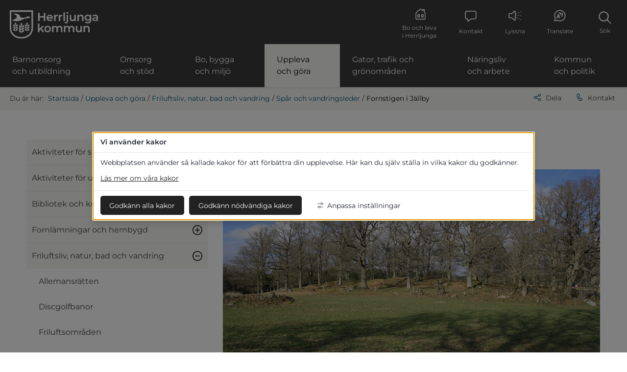

--- FILE ---
content_type: text/html;charset=UTF-8
request_url: https://www.herrljunga.se/uppleva-och-gora/friluftsliv-natur-bad-och-vandring/spar-och-vandringsleder/fornstigen-i-jallby.html
body_size: 14469
content:
<!DOCTYPE html>
<html lang="sv" class="sv-no-js sv-template-sida">
<head>
   <meta charset="UTF-8">
   <script nonce="7528a2e1-fef7-11f0-a726-4b685da3c7f0" >(function(c){c.add('sv-js');c.remove('sv-no-js');})(document.documentElement.classList)</script>
   <title>Fornstigen i Jällby - Herrljunga kommun</title>
   <link rel="preload" href="/sitevision/system-resource/80abf945b921777ed054fee388956fca13bbf0b89eed6d3cb5d07c80dbfc6dcd/js/jquery.js" as="script">
   <link rel="preload" href="/sitevision/system-resource/80abf945b921777ed054fee388956fca13bbf0b89eed6d3cb5d07c80dbfc6dcd/envision/envision.js" as="script">
   <link rel="preload" href="/sitevision/system-resource/80abf945b921777ed054fee388956fca13bbf0b89eed6d3cb5d07c80dbfc6dcd/js/utils.js" as="script">
   <link rel="preload" href="/sitevision/system-resource/80abf945b921777ed054fee388956fca13bbf0b89eed6d3cb5d07c80dbfc6dcd/js/portlets.js" as="script">
                        <meta name="description" content="Jällby fornstig" />
                                 <meta name="keywords" content="Jällby, fornstig, vandringsled" />
            <meta name="viewport" content="width=device-width, initial-scale=1, minimum-scale=1, shrink-to-fit=no" />
   <meta name="dcterms.identifier" content="http://herrljunga.se">
   <meta name="dcterms.language" content="sv">
   <meta name="dcterms.format" content="text/html">
   <meta name="dcterms.type" content="text">
   <link rel="canonical" href="/uppleva-och-gora/friluftsliv-natur-bad-och-vandring/spar-och-vandringsleder/fornstigen-i-jallby" />
   <link rel="stylesheet" type="text/css" media="all" href="/2.6e3d652315aeb4229a97fd/1769091749358/sitevision-responsive-grids.css" />
   <link rel="stylesheet" type="text/css" media="all" href="/2.6e3d652315aeb4229a97fd/1769091806432/sitevision-spacing.css" />
   
      <link rel="stylesheet" type="text/css" media="all" href="/2.6e3d652315aeb4229a97fd/auto/1769707742530/SiteVision.css"/>
      <link rel="stylesheet" type="text/css" media="all" href="/2.6e3d652315aeb4229a97fd/0/5530/print/SiteVision.css" />
   <link rel="stylesheet" type="text/css" media="all" href="/sitevision/system-resource/80abf945b921777ed054fee388956fca13bbf0b89eed6d3cb5d07c80dbfc6dcd/css/portlets.css" />
   <link rel="stylesheet" type="text/css" href="/sitevision/system-resource/80abf945b921777ed054fee388956fca13bbf0b89eed6d3cb5d07c80dbfc6dcd/envision/envision.css" />
      <link rel="stylesheet" type="text/css" media="all" href="https://fonts.googleapis.com/css?family=Open+Sans:300,400,400i,600,700" />
      <link rel="stylesheet" type="text/css" href="/2.6e3d652315aeb4229a97fd/91.6e3d652315aeb4229a98b5/1769091836056/0/sv-template-asset.css" />
      <link rel="stylesheet" type="text/css" media="all" href="/91.6e3d652315aeb4229a98b4/12.6e3d652315aeb4229a9be6.portlet?view=css&sv.contenttype=text/css;charset=UTF-8" />
      <link rel="stylesheet" type="text/css" href="/webapp-resource/4.6ab010cd15f093b793713d2/360.62da25ed19be615bd5a680/1769707357557/webapp-assets.css" />

   <script nonce="7528a2e1-fef7-11f0-a726-4b685da3c7f0">!function(t,e){t=t||"docReady",e=e||window;var n=[],o=!1,c=!1;function d(){if(!o){o=!0;for(var t=0;t<n.length;t++)try{n[t].fn.call(window,n[t].ctx)}catch(t){console&&console.error(t)}n=[]}}function a(){"complete"===document.readyState&&d()}e[t]=function(t,e){if("function"!=typeof t)throw new TypeError("callback for docReady(fn) must be a function");o?setTimeout(function(){t(e)},1):(n.push({fn:t,ctx:e}),"complete"===document.readyState?setTimeout(d,1):c||(document.addEventListener?(document.addEventListener("DOMContentLoaded",d,!1),window.addEventListener("load",d,!1)):(document.attachEvent("onreadystatechange",a),window.attachEvent("onload",d)),c=!0))}}("svDocReady",window);</script>
   <script src="/sitevision/system-resource/80abf945b921777ed054fee388956fca13bbf0b89eed6d3cb5d07c80dbfc6dcd/js/jquery.js"></script>
         <script>(function(html){html.className += ' lp-js'})(document.documentElement);</script>
      <meta name="referrer" content="no-referrer">
      

            <script nonce="7528a2e1-fef7-11f0-a726-4b685da3c7f0" >
   window.sv = window.sv || {};
   sv.UNSAFE_MAY_CHANGE_AT_ANY_GIVEN_TIME_webAppExternals = {};
   sv.PageContext = {
   pageId: '4.6ab010cd15f093b793713d2',
   siteId: '2.6e3d652315aeb4229a97fd',
   userIdentityId: '',
   userIdentityReadTimeout: 0,
   userLocale: 'sv',
   dev: false,
   csrfToken: '',
   html5: true,
   useServerSideEvents: false,
   nodeIsReadOnly: false
   };
   </script>
   <script nonce="7528a2e1-fef7-11f0-a726-4b685da3c7f0">!function(){"use strict";var t,n={},e={},i={};function r(t){return n[t]=n[t]||{instances:[],modules:{},bundle:{}},n[t]}document.querySelector("html").classList.add("js");var s={registerBootstrapData:function(t,n,i,r,s){var a,o=e[t];o||(o=e[t]={}),(a=o[i])||(a=o[i]={}),a[n]={subComponents:r,options:s}},registerInitialState:function(t,n){i[t]=n},registerApp:function(n){var e=n.applicationId,i=r(e);if(t){var s={};s[e]=i,s[e].instances=[n],t.start(s)}else i.instances.push(n)},registerModule:function(t){r(t.applicationId).modules[t.path]=t},registerBundle:function(t){r(t.applicationId).bundle=t.bundle},getRegistry:function(){return n},setAppStarter:function(n){t=n},getBootstrapData:function(t){return e[t]},getInitialState:function(t){return i[t]}};window.AppRegistry=s}();</script>
   </head>
<body class=" sv-responsive  env-m-around--0">
<div id="svid10_6e3d652315aeb4229a9a87" class="sv-layout"><div id="svid94_6e3d652315aeb4229a99a0"><header class="sv-vertical sv-layout sv-skip-spacer sv-template-layout" id="svid10_6e3d652315aeb4229a9b6a"><div class="sv-script-portlet sv-portlet sv-skip-spacer sv-template-portlet
" id="svid12_3101593d183cb81b0232d22"><div id="HoppatillinnehallSkript"><!-- Hoppa till innehåll - Skript --></div>
<div id="page-top"></div>

<div class="lp-skip-links">
      <a href="#sidans-innehall" class="lp-skip-to-content">Hoppa till innehåll</a>
  </div><!--! .lp-skip-links --></div>
<div class="sv-vertical sv-layout lp-header sv-template-layout" id="svid10_3101593d183cb81b0233af7"><div class="sv-image-portlet sv-portlet lp-logo sv-skip-spacer sv-template-portlet
" id="svid12_6e3d652315aeb4229a9d82"><div id="Logotyp"><!-- Logotyp --></div><a href="/"><img alt="Startsida" class="sv-noborder sv-svg c1764"  width="535" height="170" src="/images/18.3101593d183cb81b023190c/1676378193065/logo-liggande_neg.svg" /></a></div>
<div class="sv-html-portlet sv-portlet sv-visible-sv-bp-smartphone sv-template-portlet
" id="svid12_6e3d652315aeb4229a9db1"><div id="Hoppatillmenylankmobil"><!-- Hoppa till meny-länk (mobil) --></div><a href="#menu" class="lp-skip-to-menu-mobile"><svg aria-hidden="true" class="lp-icon"><use xmlns:xlink="http://www.w3.org/1999/xlink" xlink:href="/webdav/files/system/svg/lp-icons.svg#lp-hamburger"></use></svg><span class="lp-skip-to-menu-mobile-text">Meny</span></a></div>
<div class="sv-vertical sv-layout sv-hide-sv-bp-smartphone sv-template-layout" id="svid10_912baa315ca4b6ed9db5a6"><div class="sv-jcrmenu-portlet sv-portlet sv-skip-spacer sv-template-portlet
" id="svid12_6e3d652315aeb4229a9dae"><div id="Verktygsmeny"><!-- Verktygsmeny --></div>   
      <ul class="lp-site-tools">
               
            <li>
                                 <a class="litenxtext" href="http://herrljunga.se/bo-och-leva-i-herrljunga">
                                                   	<svg aria-hidden="true" class="lp-icon">
                     	<use xmlns:xlink="http://www.w3.org/1999/xlink" xlink:href="/webdav/files/system/svg/lp-icons.svg#lp-boochleva"></use>
                  	</svg>Bo och leva i Herrljunga
               </a>
         	</li>
                        
            <li>
                                 <a class="litenxtext lp-header-toggler--contact" href="http://herrljunga.se/kommun-och-politik/kommunens-organisation/kontakta-oss">
                                                   	<svg aria-hidden="true" class="lp-icon">
                     	<use xmlns:xlink="http://www.w3.org/1999/xlink" xlink:href="/webdav/files/system/svg/lp-icons.svg#lp-contact"></use>
                  	</svg>Kontakt
               </a>
         	</li>
                        
            <li>
                                 <a class="litenxtext lp-header-toggler--listen" href="https://app-eu.readspeaker.com/cgi-bin/rsent?customerid=9505&amp;lang=sv_se&amp;readid=svid94_75372e90177cacd29912f20&amp;voice=Maja">
                                                   	<svg aria-hidden="true" class="lp-icon">
                     	<use xmlns:xlink="http://www.w3.org/1999/xlink" xlink:href="/webdav/files/system/svg/lp-icons.svg#lp-listen"></use>
                  	</svg>Lyssna
               </a>
         	</li>
                        
            <li>
                                 <a class="litenxtext lp-header-toggler--translate" href="https://translate.google.se/m/translate">
                                                   	<svg aria-hidden="true" class="lp-icon">
                     	<use xmlns:xlink="http://www.w3.org/1999/xlink" xlink:href="/webdav/files/system/svg/lp-icons.svg#lp-translate"></use>
                  	</svg>Translate
               </a>
         	</li>
                     </ul>
   </div>
<div class="sv-html-portlet sv-portlet lp-header-search-btn sv-template-portlet
" id="svid12_3feacd4a15bd810ead31f0b"><div id="Sokknapp"><!-- Sökknapp --></div><a href="#" class="lp-header-toggler--search">
   <svg aria-hidden="true" class="lp-icon">
      <use xmlns:xlink="http://www.w3.org/1999/xlink" xlink:href="/webdav/files/system/svg/lp-icons.svg#lp-search"></use>
   </svg>
   <span>Sök</span>
</a></div>
</div>
<div class="sv-jcrmenu-portlet sv-portlet lp-topmenu-wrapper sv-template-portlet
" id="svid12_6e3d652315aeb4229a9d81"><div id="Meny"><!-- Meny --></div>

  
    <nav class="lp-topmenu" aria-label="Huvudmeny">
      <ul>
                              
                          
                        <li class="li-1">
                <a href="/barnomsorg-och-utbildning">Barnomsorg och utbildning</a>
            </li>
                                        
                          
                        <li class="li-2">
                <a href="/omsorg-och-stod">Omsorg och stöd</a>
            </li>
                                        
                          
                        <li class="li-3">
                <a href="/bo-bygga-och-miljo">Bo, bygga och miljö</a>
            </li>
                                        
                          
                        <li class="li-4">
                <a href="/uppleva-och-gora" class="lp-current">Uppleva och göra</a>
            </li>
                                        
                          
                        <li class="li-5">
                <a href="/gator-trafik-och-gronomraden">Gator, trafik och grönområden</a>
            </li>
                                        
                          
                        <li class="li-6">
                <a href="/naringsliv-och-arbete">Näringsliv och arbete</a>
            </li>
                                        
                          
                        <li class="li-7">
                <a href="/kommun-och-politik">Kommun och politik</a>
            </li>
                        </ul>
    </nav>
  </div>
<div class="sv-vertical sv-layout lp-header-toggle-wrapper sv-template-layout" id="svid10_3101593d183cb81b0232c98"><div class="sv-vertical sv-layout sv-skip-spacer sv-template-layout" id="svid10_3101593d183cb81b0232c99"><div class="sv-vertical sv-layout sv-skip-spacer sv-template-layout" id="svid93_3101593d183cb81b0232c9a"><div class="sv-searchform-portlet sv-portlet sv-skip-spacer sv-template-portlet
" id="svid12_3101593d183cb81b0232c9b"><div id="Sokruta"><!-- Sökruta --></div>

                                                                                            
<script nonce="7528a2e1-fef7-11f0-a726-4b685da3c7f0">
svDocReady(function() {
   // Queries server for a suggestion list and shows it below the search field
   $svjq("#search12_3101593d183cb81b0232c9b").svAutoComplete({
      source: "/4.6ab010cd15f093b793713d2/12.3101593d183cb81b0232c9b.json?state=autoComplete",
      minLength: 2,
      delay: 200,
      selectedValueContainerId: ""
   });
   // Backwards compatibility for custom templates
   $svjq("#search12_3101593d183cb81b0232c9b").on('focusin', function() {
      if ($svjq("#search12_3101593d183cb81b0232c9b").val() == "Ange sökord") {
         $svjq("#search12_3101593d183cb81b0232c9b").val("");
         return false;
      }
   });
   // Submit, blocks empty and placeholder queries
   $svjq("#search12_3101593d183cb81b0232c9bbutton").on('click', function() {
      const qry = $svjq("#search12_3101593d183cb81b0232c9b").val();
      if (qry == "" || qry == "Ange sökord") {
         return false;
      }
   });
   // Invokes the search button if user presses the enter key (needed in IE)
   $svjq("#search12_3101593d183cb81b0232c9b").on('keypress', function(e) {
      if (e.which == 13) {
         $svjq("#search12_3101593d183cb81b0232c9bbutton").trigger('focus').trigger('click');
         return false;
      }
   });
});
</script>


   <form method="get" action="/om-webbplatsen/sok" class="sv-nomargin">
   <div>
      <label for="search12_3101593d183cb81b0232c9b" class="svhidden">Sök</label>
      <input id="search12_3101593d183cb81b0232c9b" class="normal sv-vamiddle c1763"  type="text" name="query" placeholder="Ange sökord" value="" />

            	<button id="search12_3101593d183cb81b0232c9bbutton" type="submit" class="normal sv-vamiddle" name="submitButton">
            <svg aria-hidden="true" class="lp-icon">
               <use xmlns:xlink="http://www.w3.org/1999/xlink" xlink:href="/webdav/files/system/svg/lp-icons.svg#lp-search"></use>
            </svg>
            <span>Sök</span>
         </button>
         </div>
</form>
</div>
</div>
</div>
<div class="sv-vertical sv-layout lp-header-toggle-component--readspeaker sv-template-layout" id="svid10_3101593d183cb81b0232ca0"><div class="sv-vertical sv-layout sv-skip-spacer sv-template-layout" id="svid93_3101593d183cb81b0232ca1"><div class="sv-text-portlet sv-use-margins sv-skip-spacer sv-template-portlet
" id="svid12_3101593d183cb81b0232ca2"><div id="Lanktillkaksidan"><!-- Länk till kaksidan --></div><div class="sv-text-portlet-content"><p class="normal"><a href="/om-webbplatsen/kakor-cookies-pa-herrljunga.se">Aktivera kakor för att lyssna</a></p></div></div>
</div>
</div>
<div class="sv-vertical sv-layout lp-header-toggle-component--translate sv-template-layout" id="svid10_3101593d183cb81b0232ca6"><div class="sv-vertical sv-layout sv-skip-spacer sv-template-layout" id="svid93_3101593d183cb81b0232ca7"><div class="sv-text-portlet sv-use-margins sv-skip-spacer sv-template-portlet
" id="svid12_3101593d183cb81b0232ca8"><div id="Lanktillkaksidan-0"><!-- Länk till kaksidan --></div><div class="sv-text-portlet-content"><p class="normal"><a href="/om-webbplatsen/kakor-cookies-pa-herrljunga.se">Aktivera kakor för att översätta</a></p></div></div>
</div>
</div>
</div>
</div>
</header>
<main class="sv-vertical sv-layout sv-template-layout" id="svid10_3101593d183cb81b0233af8"><div class="sv-vertical sv-layout sv-skip-spacer sv-template-layout" id="svid10_6e3d652315aeb4229a9a5f"><div id="svid94_6e3d652315aeb4229a99a5"><div class="sv-layout sv-skip-spacer sv-template-portlet
" id="svid30_6e3d652315aeb4229a99ea"><div id="Sidverktyg"><!-- Sidverktyg --></div><div class="sv-vertical sv-layout lp-pagetools sv-skip-spacer sv-template-layout" id="svid10_6e3d652315aeb4229a9b93"><div class="sv-multilevellink-portlet sv-portlet sv-skip-spacer sv-template-portlet
" id="svid12_6e3d652315aeb4229a9c1e"><div id="Flernivalank"><!-- Flernivålänk --></div>

<ul class="c1767">
  <li class="sv-inline">      
          
        <a href="/" class="litenxtext c1765" >Startsida</a>
    </li>
  <li class="sv-inline"> /       
          
        <a href="/uppleva-och-gora" class="litenxtext c1769" >Uppleva och göra</a>
    </li>
  <li class="sv-inline"> /       
          
        <a href="/uppleva-och-gora/friluftsliv-natur-bad-och-vandring" class="litenxtext c1769" >Friluftsliv, natur, bad och vandring</a>
    </li>
  <li class="sv-inline"> /       
          
        <a href="/uppleva-och-gora/friluftsliv-natur-bad-och-vandring/spar-och-vandringsleder" class="litenxtext c1769" >Spår och vandringsleder</a>
    </li>
  <li class="sv-inline"> /       <span  class="litenxtext c1769">Fornstigen i Jällby</span>
    </li>
</ul>
</div>
<div class="sv-vertical sv-layout sv-template-layout" id="svid10_6e3d652315aeb4229a9c62"><div class="sv-html-portlet sv-portlet sv-skip-spacer sv-template-portlet
" id="svid12_6e3d652315aeb4229a9ca7"><div id="HTML"><!-- HTML --></div><a href="#sharepage" class="lp-page-share-link"><svg aria-hidden="true" class="lp-icon">
  <use xmlns:xlink="http://www.w3.org/1999/xlink" xlink:href="/webdav/files/system/svg/lp-icons.svg#lp-share"></use>
</svg>Dela</a></div>
<div class="sv-html-portlet sv-portlet sv-template-portlet
" id="svid12_6e3d652315aeb4229a9be2"><div id="HTML-0"><!-- HTML --></div><a href="#contact" class="lp-page-contact-link"><svg aria-hidden="true" class="lp-icon">
  <use xmlns:xlink="http://www.w3.org/1999/xlink" xlink:href="/webdav/files/system/svg/lp-icons.svg#lp-phone"></use>
</svg>Kontakt</a></div>
</div>
</div>
</div>
<div class="sv-layout sv-template-portlet
" id="svid30_912baa315ca4b6ed9db61a"><div id="Viktigtmeddelande"><!-- Viktigt meddelande --></div><div class="sv-archive-portlet sv-portlet lp-alert sv-skip-spacer sv-template-portlet
" id="svid12_912baa315ca4b6ed9db4ff"><div id="Nyheter"><!-- Nyheter --></div>


</div>
</div>
<div class="sv-fixed-fluid-grid sv-grid-1170 sv-layout sv-template-layout" id="svid10_6e3d652315aeb4229a9a33"><div class="sv-row sv-layout sv-skip-spacer sv-template-layout" id="svid10_6e3d652315aeb4229a9bda"><div class="sv-layout lp-submenu sv-skip-spacer sv-column-4 sv-template-layout" id="svid10_6e3d652315aeb4229a9c89"><div class="sv-layout sv-skip-spacer sv-template-portlet
" id="svid30_6e3d652315aeb4229a99fe"><div id="Meny-0"><!-- Meny --></div><div class="sv-script-portlet sv-portlet sv-skip-spacer sv-template-portlet
" id="svid12_6e3d652315aeb4229a9c2b"><div id="Undermeny"><!-- Undermeny --></div><nav id="menu" class="lp-menu" aria-label="Undermeny"><ul class="lp-level-1"><li class="lp-has-children"><a href="/barnomsorg-och-utbildning">Barnomsorg och utbildning</a><ul class="lp-level-2"><li class="lp-has-children"><a href="/barnomsorg-och-utbildning/anhorigstod">Anhörigstöd</a></li><li class=""><a href="/barnomsorg-och-utbildning/bedomning-och-betyg">Bedömning och betyg</a></li><li class="lp-has-children"><a href="/barnomsorg-och-utbildning/elevhalsan">Elevhälsan</a></li><li class="lp-has-children"><a href="/barnomsorg-och-utbildning/forskola-och-barnomsorg-0-5-ar">Förskola och barnomsorg, 0-5 år</a></li><li class=""><a href="/barnomsorg-och-utbildning/forsakringar">Försäkringar</a></li><li class="lp-has-children"><a href="/barnomsorg-och-utbildning/grundskola-6-16-ar">Grundskola, 6-16 år</a></li><li class="lp-has-children"><a href="/barnomsorg-och-utbildning/gymnasieelev">Gymnasieelev</a></li><li class=""><a href="/barnomsorg-och-utbildning/klagomalshantering">Klagomålshantering</a></li><li class="lp-has-children"><a href="/barnomsorg-och-utbildning/kulturskola">Kulturskola</a></li><li class=""><a href="/barnomsorg-och-utbildning/lasarstider">Läsårstider</a></li><li class="lp-has-children"><a href="/barnomsorg-och-utbildning/matsedlar-skolmaltider">Matsedlar skolmåltider</a></li><li class=""><a href="/barnomsorg-och-utbildning/nyheter-fran-barnomsorg-och-utbildning">Nyheter från Barnomsorg och utbildning</a></li><li class=""><a href="/barnomsorg-och-utbildning/skolplikt-och-kommunalt-aktivitetsansvar">Skolplikt och kommunalt aktivitetsansvar</a></li><li class="lp-has-children"><a href="/barnomsorg-och-utbildning/skolskjuts">Skolskjuts</a></li><li class=""><a href="https://www.vgregion.se/halsa-och-vard/ungdomsmottagning/hitta-mottagning/herrljunga/herrljunga-ungdomsmottagning/" rel="external">Ungdomsmottagning<img alt="" src="/sitevision/util/images/externallinknewwindow.png"  class="sv-linkicon c1759" /><span class="env-assistive-text"> Länk till annan webbplats, öppnas i nytt fönster.</span></a></li><li class="lp-has-children"><a href="/barnomsorg-och-utbildning/vklass---larplattform">Vklass - lärplattform</a></li></ul></li><li class="lp-has-children"><a href="/omsorg-och-stod">Omsorg och stöd</a><ul class="lp-level-2"><li class="lp-has-children"><a href="/omsorg-och-stod/akut-hjalp">Akut hjälp</a></li><li class="lp-has-children"><a href="/omsorg-och-stod/anhorigstod">Anhörigstöd</a></li><li class="lp-has-children"><a href="/omsorg-och-stod/barn-ungdom-och-familj">Barn, ungdom och familj</a></li><li class=""><a href="/omsorg-och-stod/dodsfall-och-begravning">Dödsfall och begravning</a></li><li class="lp-has-children"><a href="/omsorg-och-stod/ekonomi-och-arbete">Ekonomi och arbete</a></li><li class="lp-has-children"><a href="/omsorg-och-stod/familjehem-kontaktfamilj-och-kontaktperson">Familjehem, kontaktfamilj och kontaktperson</a></li><li class="lp-has-children"><a href="/omsorg-och-stod/funktionsnedsattning">Funktionsnedsättning</a></li><li class=""><a href="/omsorg-och-stod/fardtjanst-och-riksfardtjanst">Färdtjänst och riksfärdtjänst</a></li><li class="lp-has-children"><a href="/omsorg-och-stod/hjalp-till-barn-och-unga">Hjälp till barn och unga</a></li><li class="lp-has-children"><a href="/omsorg-och-stod/kommunal-halso--och-sjukvard-samt-tandvard">Kommunal hälso- och sjukvård samt tandvård</a></li><li class=""><a href="/omsorg-och-stod/kontakt-individ--och-familjeomsorgen">Kontakt, individ- och familjeomsorgen</a></li><li class=""><a href="/omsorg-och-stod/kvalitetsarbete">Kvalitetsarbete</a></li><li class=""><a href="/omsorg-och-stod/nyheter-omsorg-och-hjalp">Nyheter Omsorg och hjälp</a></li><li class="lp-has-children"><a href="/omsorg-och-stod/psykisk-halsa">Psykisk hälsa</a></li><li class="lp-has-children"><a href="/omsorg-och-stod/raddningstjansten-i-herrljunga">Räddningstjänsten i Herrljunga</a></li><li class="lp-has-children"><a href="/omsorg-och-stod/stod-till-dig-som-ar-ny-i-sverige-och-herrljunga">Stöd till dig som är ny i Sverige och Herrljunga</a></li><li class="lp-has-children"><a href="/omsorg-och-stod/vald-i-nara-relationer">Våld i nära relationer</a></li><li class="lp-has-children"><a href="/omsorg-och-stod/aldre-och-seniorer">Äldre och seniorer</a></li><li class=""><a href="/omsorg-och-stod/overformyndare">Överförmyndare</a></li><li class=""><a href="/omsorg-och-stod/overklaga-beslut">Överklaga beslut</a></li></ul></li><li class="lp-has-children"><a href="/bo-bygga-och-miljo">Bo, bygga och miljö</a><ul class="lp-level-2"><li class="lp-has-children"><a href="/bo-bygga-och-miljo/avfall-atervinning-och-oppettider">Avfall, återvinning och öppettider</a></li><li class="lp-has-children"><a href="/bo-bygga-och-miljo/boendemiljo">Boendemiljö</a></li><li class=""><a href="https://www.el.herrljunga.se/">Bredband och fiber<img alt="" src="/sitevision/util/images/externallink.png"  class="sv-linkicon c1760" /><span class="env-assistive-text"> Länk till annan webbplats.</span></a></li><li class="lp-has-children"><a href="/bo-bygga-och-miljo/bygga-nytt-bygga-om-och-bygga-till">Bygga nytt, bygga om och bygga till</a></li><li class="lp-has-children"><a href="/bo-bygga-och-miljo/djur">Djur</a></li><li class=""><a href="/bo-bygga-och-miljo/elda-utomhus">Elda utomhus</a></li><li class="lp-has-children"><a href="/bo-bygga-och-miljo/energi-och-klimatradgivning">Energi och klimatrådgivning</a></li><li class=""><a href="/bo-och-leva-i-herrljunga/flytta-till-herrljunga">Flytta till Herrljunga</a></li><li class=""><a href="/bo-bygga-och-miljo/kulturhistorisk-byggnadsinventering">Kulturhistorisk byggnadsinventering</a></li><li class=""><a href="/bo-bygga-och-miljo/laddning-av-elfordon">Laddning av elfordon</a></li><li class=""><a href="/bo-och-leva-i-herrljunga/lediga-tomter">Lediga tomter</a></li><li class=""><a href="/bo-och-leva-i-herrljunga/foretagande/ledig-industrimark">Ledig industrimark</a></li><li class=""><a href="/bo-bygga-och-miljo/livsmedelshygien">Livsmedelshygien</a></li><li class="lp-has-children"><a href="/bo-bygga-och-miljo/miljostrategiskt-arbete">Miljöstrategiskt arbete</a></li><li class="lp-has-children"><a href="/bo-bygga-och-miljo/naturvard-och-miljo">Naturvård och miljö</a></li><li class=""><a href="/bo-bygga-och-miljo/nyheter-bo-bygga-och-miljo">Nyheter Bo, bygga och miljö</a></li><li class=""><a href="/bo-bygga-och-miljo/remmene-skjutfalt">Remmene skjutfält</a></li><li class="lp-has-children"><a href="/bo-bygga-och-miljo/samhallsplanering">Samhällsplanering</a></li><li class=""><a href="/bo-bygga-och-miljo/tvatta-bilen">Tvätta bilen</a></li><li class="lp-has-children"><a href="/bo-bygga-och-miljo/vatten-och-avlopp">Vatten och avlopp</a></li></ul></li><li class="lp-open lp-has-children"><a href="/uppleva-och-gora">Uppleva och göra</a><ul class="lp-level-2"><li class=""><a href="/uppleva-och-gora/aktiviteter-for-seniorer">Aktiviteter för seniorer</a></li><li class=""><a href="/uppleva-och-gora/aktiviteter-for-unga">Aktiviteter för unga</a></li><li class="lp-has-children"><a href="/uppleva-och-gora/bibliotek-och-kultur">Bibliotek och kultur</a></li><li class="lp-has-children"><a href="/uppleva-och-gora/fornlamningar-och-hembygd">Fornlämningar och hembygd</a></li><li class="lp-open lp-has-children"><a href="/uppleva-och-gora/friluftsliv-natur-bad-och-vandring">Friluftsliv, natur, bad och vandring</a><ul class="lp-level-3"><li class=""><a href="/uppleva-och-gora/friluftsliv-natur-bad-och-vandring/allemansratten">Allemansrätten</a></li><li class=""><a href="/uppleva-och-gora/friluftsliv-natur-bad-och-vandring/discgolfbanor">Discgolfbanor</a></li><li class=""><a href="/uppleva-och-gora/friluftsliv-natur-bad-och-vandring/friluftsomraden">Friluftsområden</a></li><li class=""><a href="/uppleva-och-gora/friluftsliv-natur-bad-och-vandring/langdskidakning">Längdskidåkning</a></li><li class="lp-has-children"><a href="/uppleva-och-gora/friluftsliv-natur-bad-och-vandring/naturreservat-och-natura-2000-omraden">Naturreservat och Natura 2000-områden</a></li><li class=""><a href="/uppleva-och-gora/friluftsliv-natur-bad-och-vandring/pulkabackar">Pulkabackar</a></li><li class="lp-has-children"><a href="/uppleva-och-gora/friluftsliv-natur-bad-och-vandring/sjoar-fiske-badplatser--grillplatser">Sjöar, fiske, badplatser &amp; grillplatser</a></li><li class=""><a href="/uppleva-och-gora/friluftsliv-natur-bad-och-vandring/skridskoakning-i-herrljunga">Skridskoåkning i Herrljunga</a></li><li class="lp-open lp-has-children"><a href="/uppleva-och-gora/friluftsliv-natur-bad-och-vandring/spar-och-vandringsleder">Spår och vandringsleder</a><ul class="lp-level-4"><li class=""><a href="/uppleva-och-gora/friluftsliv-natur-bad-och-vandring/spar-och-vandringsleder/eggvenalederna">Eggvenalederna</a></li><li class=""><a href="/uppleva-och-gora/friluftsliv-natur-bad-och-vandring/spar-och-vandringsleder/eketlederna---motionsspar">Eketlederna - motionsspår</a></li><li class=""><a href="/uppleva-och-gora/friluftsliv-natur-bad-och-vandring/spar-och-vandringsleder/elisabeth-hesselbladsleden---pilgrimsled">Elisabeth Hesselbladsleden - Pilgrimsled</a></li><li class="lp-has-children"><a href="/uppleva-och-gora/friluftsliv-natur-bad-och-vandring/spar-och-vandringsleder/elljusspar">Elljusspår</a></li><li class=""><a href="/uppleva-och-gora/friluftsliv-natur-bad-och-vandring/spar-och-vandringsleder/fjallastigen">Fjällastigen</a></li><li class=""><a href="/uppleva-och-gora/friluftsliv-natur-bad-och-vandring/spar-och-vandringsleder/fluxfallsleden">Fluxfallsleden</a></li><li class="lp-current lp-open"><a href="/uppleva-och-gora/friluftsliv-natur-bad-och-vandring/spar-och-vandringsleder/fornstigen-i-jallby">Fornstigen i Jällby</a></li><li class=""><a href="/uppleva-och-gora/friluftsliv-natur-bad-och-vandring/spar-och-vandringsleder/foleneleden">Föleneleden</a></li><li class=""><a href="/uppleva-och-gora/friluftsliv-natur-bad-och-vandring/spar-och-vandringsleder/grastorpasjoleden">Grästorpasjöleden</a></li><li class=""><a href="/uppleva-och-gora/friluftsliv-natur-bad-och-vandring/spar-och-vandringsleder/hackebergsleden">Hackebergsleden</a></li><li class=""><a href="/uppleva-och-gora/friluftsliv-natur-bad-och-vandring/spar-och-vandringsleder/herrljunga---gasenebygdens-pilgrimsleder">Herrljunga - Gäsenebygdens Pilgrimsleder</a></li><li class=""><a href="/uppleva-och-gora/friluftsliv-natur-bad-och-vandring/spar-och-vandringsleder/hultleden">Hultleden</a></li><li class=""><a href="/uppleva-och-gora/friluftsliv-natur-bad-och-vandring/spar-och-vandringsleder/hybergslederna-i-hudene">Hybergslederna i Hudene</a></li><li class=""><a href="/uppleva-och-gora/friluftsliv-natur-bad-och-vandring/spar-och-vandringsleder/halsans-stig-i-herrljunga">Hälsans stig i Herrljunga</a></li><li class=""><a href="/uppleva-och-gora/friluftsliv-natur-bad-och-vandring/spar-och-vandringsleder/halsans-stig-ljung-annelund">Hälsans stig Ljung/Annelund</a></li><li class=""><a href="/uppleva-och-gora/friluftsliv-natur-bad-och-vandring/spar-och-vandringsleder/jallbyleden">Jällbyleden</a></li><li class=""><a href="/uppleva-och-gora/friluftsliv-natur-bad-och-vandring/spar-och-vandringsleder/karringleden">Kärringleden</a></li><li class=""><a href="/uppleva-och-gora/friluftsliv-natur-bad-och-vandring/spar-och-vandringsleder/lemmingaleden">Lemmingaleden</a></li><li class=""><a href="/uppleva-och-gora/friluftsliv-natur-bad-och-vandring/spar-och-vandringsleder/mollaleden">Mollaleden</a></li><li class=""><a href="/uppleva-och-gora/friluftsliv-natur-bad-och-vandring/spar-och-vandringsleder/orraholmens-leder-med-nossanpromenad">Orraholmens leder med Nossanpromenad</a></li><li class=""><a href="/uppleva-och-gora/friluftsliv-natur-bad-och-vandring/spar-och-vandringsleder/sandskenleden">Sandskenleden</a></li><li class=""><a href="/uppleva-och-gora/friluftsliv-natur-bad-och-vandring/spar-och-vandringsleder/sju-sjoars-led">Sju sjöars led</a></li><li class=""><a href="/uppleva-och-gora/friluftsliv-natur-bad-och-vandring/spar-och-vandringsleder/skattegardsleden">Skattegårdsleden</a></li><li class=""><a href="/uppleva-och-gora/friluftsliv-natur-bad-och-vandring/spar-och-vandringsleder/svartesjoleden-i-mjaldrunga">Svartesjöleden i Mjäldrunga</a></li><li class=""><a href="/uppleva-och-gora/friluftsliv-natur-bad-och-vandring/spar-och-vandringsleder/samsjoborgsleden">Sämsjöborgsleden</a></li><li class=""><a href="/uppleva-och-gora/friluftsliv-natur-bad-och-vandring/spar-och-vandringsleder/urstensleden-i-faglavik">Urstensleden i Fåglavik</a></li></ul></li></ul></li><li class=""><a href="/uppleva-och-gora/fritidsbanken">Fritidsbanken</a></li><li class=""><a href="/uppleva-och-gora/fritidsgarden">Fritidsgården</a></li><li class="lp-has-children"><a href="/uppleva-och-gora/foreningsliv-stod-och-bidrag-till-civilsamhallet">Föreningsliv, stöd och bidrag till civilsamhället</a></li><li class=""><a href="/uppleva-och-gora/nyheter-uppleva-och-gora">Nyheter Uppleva och göra</a></li><li class=""><a href="/uppleva-och-gora/reprisen---second-hand-butik">Reprisen - Second hand-butik</a></li><li class=""><a href="/uppleva-och-gora/samlingslokaler-att-hyra">Samlingslokaler att hyra</a></li><li class="lp-has-children"><a href="/uppleva-och-gora/simma-och-trana">Simma och träna</a></li><li class=""><a href="/uppleva-och-gora/sportlov-2026">Sportlov 2026</a></li><li class=""><a href="/uppleva-och-gora/turistinformation-och-evenemangskalender">Turistinformation och evenemangskalender</a></li></ul></li><li class="lp-has-children"><a href="/gator-trafik-och-gronomraden">Gator, trafik och grönområden</a><ul class="lp-level-2"><li class=""><a href="/gator-trafik-och-gronomraden/cykelgarage">Cykelgarage</a></li><li class="lp-has-children"><a href="/gator-trafik-och-gronomraden/enskilda-vagar-och-bidrag">Enskilda vägar och bidrag</a></li><li class="lp-has-children"><a href="/gator-trafik-och-gronomraden/gator-och-allmanna-platser">Gator och allmänna platser</a></li><li class="lp-has-children"><a href="/gator-trafik-och-gronomraden/kollektivtrafik">Kollektivtrafik</a></li><li class=""><a href="/gator-trafik-och-gronomraden/nyheter-gator-trafik-och-gronomraden">Nyheter Gator, trafik och grönområden</a></li><li class="lp-has-children"><a href="/gator-trafik-och-gronomraden/parker-gronomraden-och-skog">Parker, grönområden och skog</a></li><li class="lp-has-children"><a href="/gator-trafik-och-gronomraden/trafik">Trafik</a></li></ul></li><li class="lp-has-children"><a href="/naringsliv-och-arbete">Näringsliv och arbete</a><ul class="lp-level-2"><li class=""><a href=" https://fokusherrljunga.se/" title="Näringslivskontoret Fokus" rel="external">Fokus Näringsliv Herrljungabygden<img alt="" src="/sitevision/util/images/newwindow.gif"  class="sv-linkicon c1759" /><span class="env-assistive-text"> Öppnas i nytt fönster.</span></a></li><li class=""><a href="/naringsliv-och-arbete/insatser-for-arbetssokande">Insatser för arbetssökande</a></li><li class="lp-has-children"><a href="/naringsliv-och-arbete/jobba-hos-oss">Jobba hos oss</a></li><li class=""><a href="/naringsliv-och-arbete/kostnadsfri-energiradgivning-for-foretag">Kostnadsfri energirådgivning för företag</a></li><li class=""><a href="/naringsliv-och-arbete/leverantorsfaktura-till-kommunen">Leverantörsfaktura till kommunen</a></li><li class=""><a href="/naringsliv-och-arbete/nyheter-naringsliv-och-arbete">Nyheter Näringsliv och arbete</a></li><li class="lp-has-children"><a href="/naringsliv-och-arbete/tillstand-regler-och-tillsyn">Tillstånd, regler och tillsyn</a></li><li class="lp-has-children"><a href="/naringsliv-och-arbete/upphandling-och-inkop">Upphandling och inköp</a></li></ul></li><li class="lp-has-children"><a href="/kommun-och-politik">Kommun och politik</a><ul class="lp-level-2"><li class="lp-has-children"><a href="/kommun-och-politik/civil-beredskap">Civil beredskap</a></li><li class=""><a href="/kommun-och-politik/de-allmanna-valen">De allmänna valen</a></li><li class=""><a href="/kommun-och-politik/digital-anslagstavla">Digital anslagstavla</a></li><li class="lp-has-children"><a href="/kommun-och-politik/folkhalsa">Folkhälsa</a></li><li class="lp-has-children"><a href="/kommun-och-politik/fonder-priser-stipendier-och-medaljorer">Fonder, priser, stipendier och medaljörer</a></li><li class="lp-has-children"><a href="/kommun-och-politik/internationellt-arbete">Internationellt arbete</a></li><li class="lp-has-children"><a href="/kommun-och-politik/kommunens-organisation">Kommunens organisation</a></li><li class="lp-has-children"><a href="/kommun-och-politik/kommuninformation">Kommuninformation</a></li><li class=""><a href="/kommun-och-politik/kommunkalender">Kommunkalender</a></li><li class="lp-has-children"><a href="/kommun-och-politik/lokala-pensionars--och-funktionshinderraden">Lokala pensionärs- och funktionshinderråden</a></li><li class="lp-has-children"><a href="/kommun-och-politik/manskliga-rattigheter">Mänskliga rättigheter</a></li><li class=""><a href="/kommun-och-politik/nyhetsarkiv">Nyhetsarkiv</a></li><li class=""><a href="/kommun-och-politik/ordningsregler">Ordningsregler</a></li><li class="lp-has-children"><a href="/kommun-och-politik/politisk-organisation">Politisk organisation</a></li><li class=""><a href="/kommun-och-politik/registrering-av-lotteri">Registrering av lotteri</a></li><li class=""><a href="/kommun-och-politik/sponsring-">Sponsring </a></li><li class="lp-has-children"><a href="/kommun-och-politik/val-2026">Val 2026</a></li><li class=""><a href="/kommun-och-politik/vigsel">Vigsel</a></li><li class=""><a href="/kommun-och-politik/vision-och-mal">Vision och mål</a></li></ul></li></ul></nav>
</div>
</div>
</div>
<div class="sv-layout lp-content sv-column-8 sv-template-layout" id="svid10_6e3d652315aeb4229a9c8a"><div class="sv-layout sv-skip-spacer sv-template-portlet
" id="svid30_3101593d183cb81b0232d23"><div id="Innehallsankare"><!-- Innehållsankare --></div><div class="sv-html-portlet sv-portlet sv-skip-spacer sv-template-portlet
" id="svid12_3101593d183cb81b0232d1f"><div id="InnehallsankareHTML"><!-- Innehållsankare - HTML --></div><div id="sidans-innehall" class="lp-content-anchor"></div></div>
</div>
<div class="sv-vertical sv-layout sv-template-layout" id="svid10_6e3d652315aeb4229a9d57"><div id="svid94_6ab010cd15f093b793713d9" class="pagecontent sv-layout"><div id="Mittenspalt"><!-- Mittenspalt --></div><div class="sv-text-portlet sv-use-margins sv-skip-spacer" id="svid12_6ab010cd15f093b793713da"><div id="Rubrik"><!-- Rubrik --></div><div class="sv-text-portlet-content"><h1 class="heading" id="h-FornstigeniJallby">Fornstigen i Jällby</h1></div></div>
<div class="sv-image-portlet sv-portlet" id="svid12_37e4f95f160529b7e172f6c"><div id="Bild"><!-- Bild --></div><img alt="Jällby fornstig, Jällby största gravfält " class="sv-noborder c1772"  width="770" height="420" srcset="/images/18.37e4f95f160529b7e172f6a/1524139222415/x160p/J%C3%A4llby%20st%C3%B6rsta%20gravf%C3%A4lt%20770,420.jpg 160w, /images/18.37e4f95f160529b7e172f6a/1524139222415/x320p/J%C3%A4llby%20st%C3%B6rsta%20gravf%C3%A4lt%20770,420.jpg 320w, /images/18.37e4f95f160529b7e172f6a/1524139222415/x480p/J%C3%A4llby%20st%C3%B6rsta%20gravf%C3%A4lt%20770,420.jpg 480w, /images/18.37e4f95f160529b7e172f6a/1524139222415/x640p/J%C3%A4llby%20st%C3%B6rsta%20gravf%C3%A4lt%20770,420.jpg 640w, /images/18.37e4f95f160529b7e172f6a/1524139222415/J%C3%A4llby%20st%C3%B6rsta%20gravf%C3%A4lt%20770,420.jpg 770w" sizes="100vw" src="/images/18.37e4f95f160529b7e172f6a/1524139222415/J%C3%A4llby%20st%C3%B6rsta%20gravf%C3%A4lt%20770,420.jpg" /></div>
<div class="sv-text-portlet sv-use-margins" id="svid12_37e4f95f160529b7e172f6d"><div id="Text"><!-- Text --></div><div class="sv-text-portlet-content"><p class="normal">Foto: Jällby största gravfält längst med fornstigen</p></div></div>
<div class="sv-text-portlet sv-use-margins" id="svid12_6ab010cd15f093b793713db"><div id="Ingress"><!-- Ingress --></div><div class="sv-text-portlet-content"><p class="preamble">Välkomna till en vandring genom årtusenden i Jällby socken söder om Herrljunga, med spår från Stenåldern fram till idag.</p></div></div>
<div class="sv-text-portlet sv-use-margins" id="svid12_6ab010cd15f093b793713dc"><div id="Innehall"><!-- Innehåll --></div><div class="sv-text-portlet-content"><h2 class="subheading" id="h-JallbyFornstigarca3kmlang">Jällby Fornstig är ca. 3 km lång</h2><p class="normal">Välkomna till en vandring genom årtusenden i Jällby socken söder om Herrljunga, med spår från Stenålden fram till idag. I det vackra odlingslandskapet längs Kvinnestadsåsen, här finner man många spår efter människor som har brukat jorden i området.</p><h3 class="subsubheading" id="h-Faktaomleden">Fakta om leden</h3><p class="normal">Längd: ca 3 km rundslinga<br/></p><p class="normal">Markering: Blå markering på stolpar och träd</p><p class="normal">Tidsåtgång: ca 1 timme i lugnt tempo</p><p class="normal">Svårighetsgrad: Medel till svår. På leden finns stättor som man får gå över mellan inhägnade hagar.<br/></p><p class="normal">Terräng: Fornstigen går på stigar genom vackra öppna hagmarker till ett stort antal fornlämningar.</p><h3 class="subsubheading" id="h-Karta">Karta</h3><p class="normal">Öppna en <a href="https://gisportal.hervar.se/portal/apps/sites/#/vandringsleder/pages/fornstigen-i-jallby" rel="external">digital karta i GISportalen för Fornstigen i Jällby<img alt="" src="/sitevision/util/images/externallinknewwindow.png"  class="sv-linkicon c1759" /><span class="env-assistive-text"> Länk till annan webbplats, öppnas i nytt fönster.</span></a><br/>Vandringskarta med text om fornstigen: <a href="/download/18.37e4f95f160529b7e172bd4/1523016425298/J%C3%A4llby%20fornstig,%20folder.pdf" rel="external">Fornstigen i Jällby.<img alt="" src="/sitevision/util/images/mime/pdf.png" class="sv-linkicon" /><span class="env-assistive-text"> Pdf, 285.7 kB, öppnas i nytt fönster.</span></a><br/><br/></p><h3 class="subsubheading" id="h-Sevardheter">Sevärdheter</h3><p class="normal">Odins flisor, Jällby hembygdsstuga, Jällby kyrka och flertalet fornlämningar såsom rösen, stensättningar, dommarringar. Läs gärna mer på Länstyrelsens hemsida om <a href="https://www.lansstyrelsen.se/vastra-gotaland/besok-och-upptack/kulturmiljoer/odins-flisor.html" rel="external">Odins Flisor.<img alt="" src="/sitevision/util/images/externallinknewwindow.png"  class="sv-linkicon c1759" /><span class="env-assistive-text"> Länk till annan webbplats, öppnas i nytt fönster.</span></a><br/>Lyssna till <a href="http://www.mobileguide.se/3_08_2059.html">Audioguide<img alt="" src="/sitevision/util/images/externallink.png"  class="sv-linkicon c1760" /><span class="env-assistive-text"> Länk till annan webbplats.</span></a> om området och om Fornstigen.<br/></p><h3 class="subsubheading" id="h-Braatttankapasombesokare">Bra att tänka på som besökare</h3><p class="normal">På sommaren betar nötkreatur och hästar inom området. Hundar ska hållas kopplade.<br/>Den markerade stigen ligger på privat mark, med boende runt omkring. Tänk på att visa hänsyn, parkera på angiven plats och att inte skräpa ner. I området finns ett vindskydd och grillplats. det finns bord och bänkar uppställda, halvägs in på leden där man kan äta sin medhavda fika.</p><h3 class="subsubheading" id="h-Ledersompasserariomradetar">Leder som passerar i området är:</h3><p class="normal">Jällbyleden och Herrljunga-Gäsenebygdens pilgrimsleder.<br/>Det går bra att cykla eller gå Jällbyleden till Jällby från Herrljunga, leden är en del av pilgrimsleden som går genom Herrljunga kommun. Jällbyleden är ca 10 km lång och skylt för led vid start i herrljunga finns vid Haraberget.<br/></p><h3 class="subsubheading" id="h-Parkering">Parkering<br/></h3><p class="normal">Parkering finns för både bil och buss.<br/>Parkering finns vid Jällby missionshus, mittemot Jällby hembygdsstuga samt vid Jällby kyrka.<br/>Utgångspunkt för vandringen är vid Jällby hembygdsstuga, fornstigen passerar strax bakom Jällby kyrka.</p><p class="normal">Välkomna till en vandring i ett spännande lanskap.</p><h3 class="subsubheading" id="h-Upplysningar">Upplysningar</h3><p class="normal">Jällby Hembygds- och Fornminnesförening: <br/>Telefon: 072-7320053 <br/>E-post: anettefredriksvensson@yahoo.com</p></div></div>
</div></div>
<div class="sv-layout sv-template-portlet
" id="svid30_6e3d652315aeb4229a9937"><div id="Byline"><!-- Byline --></div><div class="sv-vertical sv-layout lp-byline sv-skip-spacer sv-template-layout" id="svid10_6e3d652315aeb4229a9bc7"><div class="sv-script-portlet sv-portlet sv-skip-spacer sv-template-portlet
" id="svid12_6e3d652315aeb4229a9ce5"><div id="Bylineskript"><!-- Bylineskript --></div><span class="litenxtext"><span class="lp-byline-label">Uppdaterad:</span> 2022-01-05</span></div>
</div>
</div>
<div class="sv-layout sv-template-portlet
" id="svid30_6e3d652315aeb4229a995b"><div id="Relateratinnehall"><!-- Relaterat innehåll --></div><div class="sv-html-portlet sv-portlet sv-skip-spacer sv-template-portlet
" id="svid12_6e3d652315aeb4229a9c20"><div id="HTMLkontaktankare"><!-- HTML - kontaktankare --></div><a id="contact" tabindex="-1"></a></div>
<div class="sv-related-portlet sv-portlet sv-template-portlet
" id="svid12_6e3d652315aeb4229a9c1f"><div id="Relateradkontakt"><!-- Relaterad kontakt --></div>

   	<div class="lp-contact"><h2 class="subheading">Kontakt</h2>
      

   <ul>
                              
      							<li class="normal"><strong>Fritidssamordnare</strong></li>
				      
									<li class="normal">Peter Friman</li>
				      
            					<li class="normal"><a href="mailto:peter.friman@herrljunga.se" title="" class="normal">peter.friman@herrljunga.se</a></li>
				      		      			      <li class="normal"><a href="TEL:+4651317432">Tfn 0513 - 174 32</a></li>
               				         
                                             
      							<li class="normal"><strong>Utvecklare</strong></li>
				      
									<li class="normal">Birgitta Saunders</li>
				      
            					<li class="normal"><a href="mailto:birgitta.saunders@herrljunga.se" title="" class="normal">birgitta.saunders@herrljunga.se</a></li>
				      		      			      <li class="normal"><a href="TEL:+4651317031">Tfn 0513 - 170 31</a></li>
               				         
                     </ul></div>
</div>
<div class="sv-script-portlet sv-portlet sv-template-portlet
" id="svid12_3882a55815c8bea224549ee"><div id="Relateradelankar"><!-- Relaterade länkar --></div>   <div class="sv-related-portlet">
      <div class="lp-links">
         <h2 class="subheading">Relaterad information</h2>

         <ul>
                                                                  <li class="lp-related-link">
                        <a class="normal" href="javascript:void(window.open('https://www.naturvardsverket.se/allemansratten','_blank','toolbar=1,location=1,status=1,menubar=1,scrollbars=1,resizable=1'));">
                           <svg role="img" aria-hidden="true" class="lp-icon"><use xmlns:xlink="http://www.w3.org/1999/xlink" xlink:href="/webdav/files/system/svg/lp-icons.svg#lp-exlink"></use></svg>Allmansrätten - Naturvårdsverket
                        </a>
                                             </li>
                                                                                                   <li class="lp-related-link">
                        <a class="normal" href="javascript:void(window.open('https://www.naturvardsverket.se/amnesomraden/friluftsliv/','_blank','toolbar=1,location=1,status=1,menubar=1,scrollbars=1,resizable=1'));">
                           <svg role="img" aria-hidden="true" class="lp-icon"><use xmlns:xlink="http://www.w3.org/1999/xlink" xlink:href="/webdav/files/system/svg/lp-icons.svg#lp-exlink"></use></svg>Friluftsliv - Naturvårdsverket
                        </a>
                                             </li>
                                                                                                   <li class="lp-related-link">
                        <a class="normal" href="javascript:void(window.open('https://www.lansstyrelsen.se/vastra-gotaland/besoksmal/naturreservat.html','_blank','toolbar=1,location=1,status=1,menubar=1,scrollbars=1,resizable=1'));">
                           <svg role="img" aria-hidden="true" class="lp-icon"><use xmlns:xlink="http://www.w3.org/1999/xlink" xlink:href="/webdav/files/system/svg/lp-icons.svg#lp-exlink"></use></svg>Naturreservat i Västra Götaland - Länsstyrelsen i Västra Götaland
                        </a>
                                             </li>
                                                      </ul>
      </div>
   </div>
</div>
<div class="sv-vertical sv-layout lp-point-of-view sv-template-layout" id="svid10_3882a55815c8bea22455c87"><div class="sv-image-portlet sv-portlet sv-skip-spacer sv-template-portlet
" id="svid12_3882a55815c8bea22455c8c"><div id="Bakgrundsbild"><!-- Bakgrundsbild --></div><img alt="Synpunkt" class="sv-noborder c1758"  width="770" height="120" srcset="/images/18.3882a55815c8bea22455c89/1497345531080/x160p/bg-la%CC%88mna-synpunkt.png 160w, /images/18.3882a55815c8bea22455c89/1497345531080/x320p/bg-la%CC%88mna-synpunkt.png 320w, /images/18.3882a55815c8bea22455c89/1497345531080/x480p/bg-la%CC%88mna-synpunkt.png 480w, /images/18.3882a55815c8bea22455c89/1497345531080/x640p/bg-la%CC%88mna-synpunkt.png 640w, /images/18.3882a55815c8bea22455c89/1497345531080/bg-la%CC%88mna-synpunkt.png 770w" sizes="100vw" src="/images/18.3882a55815c8bea22455c89/1497345531080/bg-la%CC%88mna-synpunkt.png" /></div>
<div class="sv-text-portlet sv-use-margins sv-template-portlet
" id="svid12_3882a55815c8bea22455c8d"><div id="Lamnadinsynpunkt"><!-- Lämna din synpunkt --></div><div class="sv-text-portlet-content"><p class="normal"><a href="/kommun-och-politik/kommuninformation/sa-har-kan-du-paverka/lamna-en-synpunkt">Lämna din synpunkt på ett enkelt sätt här!</a></p></div></div>
</div>
</div>
<div class="sv-layout sv-template-portlet
" id="svid30_6e3d652315aeb4229a99f3"><div id="Delabox"><!-- Dela-box --></div><div class="sv-html-portlet sv-portlet sv-skip-spacer sv-template-portlet
" id="svid12_6e3d652315aeb4229a9c29"><div id="HTMLdelaankare"><!-- HTML - delaankare --></div><a id="sharepage" tabindex="-1"></a></div>
<div class="sv-vertical sv-layout lp-pagetools-share sv-template-layout" id="svid10_6e3d652315aeb4229a9c52"><div class="sv-text-portlet sv-use-margins sv-skip-spacer sv-template-portlet
" id="svid12_6e3d652315aeb4229a9ca4"><div id="Delarubrik"><!-- Delarubrik --></div><div class="sv-text-portlet-content"><h2 class="subheading" id="h-Delasidan">Dela sidan</h2></div></div>
<div class="sv-layout sv-template-portlet
" id="svid30_6e3d652315aeb4229a9a0e"><div id="Dela"><!-- Dela --></div><div class="sv-script-portlet sv-portlet sv-skip-spacer sv-template-portlet
" id="svid12_6e3d652315aeb4229a9c2a"><div id="Delaskript"><!-- Delaskript --></div>
<ul class="lp-share-page">
    <li class="lp-share-page-facebook"><a href="https://www.facebook.com/sharer/sharer.php?u=http%3A%2F%2Fherrljunga.se%2Fuppleva-och-gora%2Ffriluftsliv-natur-bad-och-vandring%2Fspar-och-vandringsleder%2Ffornstigen-i-jallby">Facebook</a></li>
    <li class="lp-share-page-twitter"><a href="https://twitter.com/intent/tweet?text=&amp;url=http%3A%2F%2Fherrljunga.se%2Fuppleva-och-gora%2Ffriluftsliv-natur-bad-och-vandring%2Fspar-och-vandringsleder%2Ffornstigen-i-jallby">Twitter</a></li>
    <li class="lp-share-page-linkedin"><a href="https://www.linkedin.com/shareArticle?url=http%3A%2F%2Fherrljunga.se%2Fuppleva-och-gora%2Ffriluftsliv-natur-bad-och-vandring%2Fspar-och-vandringsleder%2Ffornstigen-i-jallby">LinkedIn</a></li>
    <li class="lp-share-page-gplus"><a href="https://plus.google.com/share?url=http%3A%2F%2Fherrljunga.se%2Fuppleva-och-gora%2Ffriluftsliv-natur-bad-och-vandring%2Fspar-och-vandringsleder%2Ffornstigen-i-jallby">Google +</a></li>
    <li class="lp-share-page-email"><a href="mailto:?subject=Fornstigen%20i%20J%C3%A4llby&amp;body=http%3A%2F%2Fherrljunga.se%2Fuppleva-och-gora%2Ffriluftsliv-natur-bad-och-vandring%2Fspar-och-vandringsleder%2Ffornstigen-i-jallby">E-post</a></li>
</ul></div>
</div>
</div>
</div>
</div>
</div>
</div>
</div></div>
</main>
<footer class="sv-vertical sv-layout sv-template-layout" id="svid10_3101593d183cb81b0233af9"><div class="sv-html-portlet sv-portlet sv-visible-sv-bp-smartphone sv-skip-spacer sv-template-portlet
" id="svid12_6e3d652315aeb4229a9bab"><div id="HTMLTillsidanstopp"><!-- HTML - Till sidans topp --></div><a class="lp-page-top" href="#"><svg role="img" aria-hidden="true" class="lp-icon"><use xmlns:xlink="http://www.w3.org/1999/xlink" xlink:href="/webdav/files/system/svg/lp-icons.svg#lp-arrow-right"></use></svg>Till toppen av sidan</a></div>
<div class="sv-vertical sv-layout lp-footer sv-template-layout" id="svid10_6e3d652315aeb4229a9b6b"><div class="sv-fixed-fluid-grid sv-grid-1170 sv-layout sv-skip-spacer sv-template-layout" id="svid10_6e3d652315aeb4229a9bd9"><div class="sv-row sv-layout sv-skip-spacer sv-template-layout" id="svid10_6e3d652315aeb4229a9c8c"><div class="sv-layout sv-skip-spacer sv-column-12 sv-template-layout" id="svid10_3feacd4a15bd810ead31faf"><div class="sv-vertical sv-layout sv-skip-spacer sv-template-layout" id="svid10_3101593d183cb81b0232c01"><div class="sv-text-portlet sv-use-margins sv-skip-spacer sv-template-portlet
" id="svid12_3feacd4a15bd810ead31fb2"><div id="Postadress"><!-- Postadress --></div><div class="sv-text-portlet-content"><p class="normal">Besöksadress</p><p class="normal">Torget 1 i Herrljunga</p><p class="normal"> </p><p class="normal">Postadress</p><p class="normal">Box 201, 524 23 Herrljunga</p></div></div>
<div class="sv-html-portlet sv-portlet sv-template-portlet
" id="svid12_912baa315ca4b6ed9d424"><div id="IkonTelefon"><!-- Ikon Telefon --></div><svg aria-hidden="true" class="lp-icon">
  <use xmlns:xlink="http://www.w3.org/1999/xlink" xlink:href="/webdav/files/system/svg/lp-icons.svg#lp-phone"></use>
</svg></div>
<div class="sv-text-portlet sv-use-margins sv-template-portlet
" id="svid12_912baa315ca4b6ed9d3dd"><div id="Telefon"><!-- Telefon --></div><div class="sv-text-portlet-content"><p class="normal"><a href="tel:0513-17000">0513-170 00</a><br/></p></div></div>
<div class="sv-html-portlet sv-portlet sv-template-portlet
" id="svid12_912baa315ca4b6ed9d425"><div id="IkonEpostadress"><!-- Ikon E-postadress --></div><svg aria-hidden="true" class="lp-icon">
  <use xmlns:xlink="http://www.w3.org/1999/xlink" xlink:href="/webdav/files/system/svg/lp-icons.svg#lp-mail"></use>
</svg></div>
<div class="sv-text-portlet sv-use-margins sv-template-portlet
" id="svid12_912baa315ca4b6ed9d3df"><div id="Epostadress"><!-- E-postadress --></div><div class="sv-text-portlet-content"><p class="normal"><a href="mailto:herrljunga.kommun@herrljunga.se">herrljunga.kommun@herrljunga.se</a></p></div></div>
</div>
<div class="sv-vertical sv-layout sv-template-layout" id="svid10_3101593d183cb81b0232c02"><div class="sv-jcrmenu-portlet sv-portlet sv-skip-spacer sv-template-portlet
" id="svid12_912baa315ca4b6ed9d388"><div id="Meny-1"><!-- Meny --></div>                  
         
                     
      
                        
      <ul class="sv-defaultlist">
                           
                           
               
                                       <li class="env-d--inline">
                        <a href="/kommun-och-politik/kommunens-organisation/kontakta-oss" class="normal c1762" >Organisationsnummer, e-faktura &amp; bankgiro</a></li>
                                    
                           
               
                                       <li class="env-d--inline">
                        <a href="https://gisportal.hervar.se/portal/apps/experiencebuilder/experience/?id=d709f6a9c1604776ab273e5d8148f5fa" class="normal c1762" >Karta<span class="env-assistive-text"> Länk till annan webbplats.</span></a></li>
                                    
                           
               
                                       <li class="env-d--inline">
                        <a href="/om-webbplatsen" class="normal c1762" >Om webbplatsen</a></li>
                                    
                           
               
                                       <li class="env-d--inline">
                        <a href="/om-webbplatsen/tillganglighetsredogorelse-for-herrljunga.se" class="normal c1762" >Tillgänglighetsredogörelse</a></li>
                                    
                           
               
                                       <li class="env-d--inline">
                        <a href="/kommun-och-politik/kommunens-organisation/behandling-av-personuppgifter" class="normal c1762" >Behandling av personuppgifter</a></li>
                                    
                           
               
                                       <li class="env-d--inline">
                        <a href="/om-webbplatsen/kakor-cookies-pa-herrljunga.se" class="normal c1762" >Hantering av kakor (cookies)</a></li>
                                    
                           
               
                                       <li class="env-d--inline">
                        <a href="https://komnet.herrljunga.se" class="normal c1762"  rel="external">Komnet<span class="env-assistive-text"> Länk till annan webbplats, öppnas i nytt fönster.</span></a></li>
                     </ul>
   </div>
</div>
<div class="sv-vertical sv-layout sv-template-layout" id="svid10_3101593d183cb81b0232c03"><div class="sv-jcrmenu-portlet sv-portlet sv-skip-spacer sv-template-portlet
" id="svid12_366b317d16393e904c144f6"><div id="Socialamedier"><!-- Sociala medier --></div>   
      <ul class="lp-socialmedia-menu">
               
            <li>
                                 <a class="litenxtext" href="https://www.facebook.com/herrljungakommun">
                                                   	<svg aria-hidden="true" class="lp-icon">
                     	<use xmlns:xlink="http://www.w3.org/1999/xlink" xlink:href="/webdav/files/system/svg/lp-icons.svg#lp-facebook"></use>
                  	</svg>Facebook
               </a>
         	</li>
                        
            <li>
                                 <a class="litenxtext" href="https://www.instagram.com/herrljungakommun">
                                                   	<svg aria-hidden="true" class="lp-icon">
                     	<use xmlns:xlink="http://www.w3.org/1999/xlink" xlink:href="/webdav/files/system/svg/lp-icons.svg#lp-instagram"></use>
                  	</svg>Instagram
               </a>
         	</li>
                        
            <li>
                                 <a class="litenxtext" href="https://www.linkedin.com/company/herrljunga-kommun">
                                                   	<svg aria-hidden="true" class="lp-icon">
                     	<use xmlns:xlink="http://www.w3.org/1999/xlink" xlink:href="/webdav/files/system/svg/lp-icons.svg#lp-linkedin"></use>
                  	</svg>Linkedin
               </a>
         	</li>
                     </ul>
   </div>
</div>
</div>
</div>
</div>
</div>
<div class="sv-jcrmenu-portlet sv-portlet lp-link-at-the-edge sv-template-portlet
" id="svid12_3882a55815c8bea22455e75"><div id="Lankikanten"><!-- Länk i kanten --></div>   </div>
</footer>
<div class="sv-custom-module sv-marketplace-sitevision-cookie-consent sv-template-portlet
" id="svid12_3101593d183cb81b0232cae"><div id="Cookiebanner"><!-- Cookie-banner --></div><div data-cid="12.3101593d183cb81b0232cae"><dialog class="env-dialog env-dialog--large oHJ5jYD6hE4G0dWjJEyW sv-cookie-consent-modal p3C1cK1qBax4DkTt9iZ_" tabindex="-1" aria-live="polite" data-nosnippet="true" aria-labelledby="sv_185GY4sa0Mb6OjHCzL-mO"><h2 id="sv_185GY4sa0Mb6OjHCzL-mO" class="env-dialog__title env-ui-text-subheading">Vi använder kakor</h2><div class="env-dialog__main"><div class="env-flex  env-flex--column"><p class="env-text">Webbplatsen använder så kallade kakor för att förbättra din upplevelse. Här kan du själv ställa in vilka kakor du godkänner.</p><p class="env-m-top--x-small env-text"><a class="env-link" href="/om-webbplatsen/kakor-cookies-pa-herrljunga.se" rel="" target="_self">Läs mer om våra kakor</a></p></div></div><div class="env-dialog__controls faKMEo5bnDu4BUB1ZuL5"><form method="post" class="env-d--flex" action="/uppleva-och-gora/friluftsliv-natur-bad-och-vandring/spar-och-vandringsleder/fornstigen-i-jallby.html?sv.target=12.3101593d183cb81b0232cae&amp;sv.12.3101593d183cb81b0232cae.route=%2Fconsent-settings"><input type="hidden" name="analytics" value="analytics"/><input type="hidden" name="marketing" value="marketing"/><input type="hidden" name="custom" value="custom"/><input type="hidden" name="functional" value="functional"/><input type="hidden" name="sv.csrfToken"/><button type="submit" class="env-button env-button--primary">Godkänn alla kakor</button></form><form method="post" class="env-d--flex" action="/uppleva-och-gora/friluftsliv-natur-bad-och-vandring/spar-och-vandringsleder/fornstigen-i-jallby.html?sv.target=12.3101593d183cb81b0232cae&amp;sv.12.3101593d183cb81b0232cae.route=%2Fconsent-settings"><input type="hidden" name="necessary" value="necessary"/><input type="hidden" name="sv.csrfToken"/><button type="submit" class="env-button env-button--primary">Godkänn nödvändiga kakor</button></form><button type="button" class="env-button env-button--link"><svg xmlns="http://www.w3.org/2000/svg" viewBox="0 0 24 24" class="env-icon env-icon--x-small env-p-right--x-small oseRz4A_uSoCHsamnNdQ" aria-hidden="true"><path d="M23.21,17.45H13.98c-.39-2.07-2.25-3.7-4.41-3.7s-4.05,1.57-4.42,3.7H.79c-.44,0-.79,.36-.79,.79s.36,.79,.79,.79H5.16c.39,2.07,2.25,3.7,4.41,3.7s4.05-1.57,4.42-3.7h9.22c.44,0,.79-.36,.79-.79s-.36-.79-.79-.79Zm-13.64,3.7c-1.58,0-2.91-1.33-2.91-2.91s1.28-2.91,2.91-2.91,2.91,1.33,2.91,2.91-1.28,2.91-2.91,2.91Z"></path><path d="M.79,6.55H15.09c.37,2.13,2.17,3.7,4.42,3.7,2.52,0,4.49-1.97,4.49-4.49s-1.97-4.49-4.49-4.49c-2.25,0-4.05,1.57-4.42,3.7H.79c-.44,0-.79,.36-.79,.79s.36,.79,.79,.79ZM19.51,2.85c1.63,0,2.91,1.28,2.91,2.91s-1.28,2.91-2.91,2.91-2.91-1.28-2.91-2.91,1.28-2.91,2.91-2.91Z"></path></svg>Anpassa inställningar</button></div></dialog></div><script nonce="7528a2e1-fef7-11f0-a726-4b685da3c7f0" >AppRegistry.registerBootstrapData('12.3101593d183cb81b0232cae','12.3101593d183cb81b0232cae','AGNOSTIC_RENDERER');</script><script nonce="7528a2e1-fef7-11f0-a726-4b685da3c7f0">AppRegistry.registerInitialState('12.3101593d183cb81b0232cae',{"settings":{"displayType":"modal","message":"Webbplatsen använder så kallade kakor för att förbättra din upplevelse. Här kan du själv ställa in vilka kakor du godkänner.","settingsSubTitle":null,"cookiePolicyUri":"/om-webbplatsen/kakor-cookies-pa-herrljunga.se","title":"Vi använder kakor","cookiePolicyLinkText":"Läs mer om våra kakor","usePolicyPage":true,"manageButtonText":"Hantera cookies","buttonType":"acceptAllAndNecessary","openLinkInNewTab":false,"usePiwikPro":false},"categories":[{"id":"necessary","title":"Nödvändiga cookies","description":"Gör att våra tjänster är säkra och fungerar som de ska. Därför går de inte att inaktivera.","hasConsent":true},{"id":"functional","title":"Funktionella cookies","description":"Hjälper oss att tillhandahålla förbättrad funktionalitet och anpassning.","hasConsent":false,"cookies":["googtrans","rspkrloadcore","readspeakersettings","awsalbcors"]},{"id":"analytics","title":"Analytiska cookies","description":"Ger oss information om hur vår webbplats används som gör att vi kan underhålla, driva och förbättra användarupplevelsen.","hasConsent":false,"cookies":["sv-internal-sv-google-analytics"]}],"displayOptions":{"consentOpen":true,"settingsOpen":false},"baseHeadingLevel":2,"customButtonTexts":{"acceptAllCookies":null,"acceptNecessaryCookies":null,"settings":null,"saveAndAccept":null},"useCustomButtonTexts":false});</script>
<script nonce="7528a2e1-fef7-11f0-a726-4b685da3c7f0">AppRegistry.registerApp({applicationId:'marketplace.sitevision.cookie-consent|1.11.9',htmlElementId:'svid12_3101593d183cb81b0232cae',route:'/',portletId:'12.3101593d183cb81b0232cae',locale:'sv',defaultLocale:'en',webAppId:'marketplace.sitevision.cookie-consent',webAppVersion:'1.11.9',webAppAopId:'360.62da25ed19be615bd5a680',webAppImportTime:'1769707357557',requiredLibs:{"react":"18.3.1"},childComponentStateExtractionStrategy:'BY_ID'});</script></div>
</div></div>


<!-- Google Analytics -->
<script nonce="7528a2e1-fef7-11f0-a726-4b685da3c7f0" async src="https://www.googletagmanager.com/gtag/js?id=G-QGMQYBS4MQ"></script>
<script nonce="7528a2e1-fef7-11f0-a726-4b685da3c7f0">
window.dataLayer = window.dataLayer || [];
function gtag(){
   dataLayer.push(arguments);
}
gtag('js', new Date());
gtag("consent", "default", {
   ad_storage: "denied",
   analytics_storage: "denied",
   functionality_storage: "denied",
   personalization_storage: "denied",
   security_storage: "denied"
});
gtag('config', 'G-QGMQYBS4MQ');
gtag('event', 'page_view', { 'send_to': 'G-QGMQYBS4MQ' });
</script>
<!-- End Google Analytics -->



   <script src="/sitevision/system-resource/80abf945b921777ed054fee388956fca13bbf0b89eed6d3cb5d07c80dbfc6dcd/envision/envision.js"></script>
   <script src="/sitevision/system-resource/80abf945b921777ed054fee388956fca13bbf0b89eed6d3cb5d07c80dbfc6dcd/js/utils.js"></script>
   <script src="/sitevision/system-resource/80abf945b921777ed054fee388956fca13bbf0b89eed6d3cb5d07c80dbfc6dcd/js/portlets.js"></script>

      <script src="/2.6e3d652315aeb4229a97fd/91.6e3d652315aeb4229a98b5/1769091836076/BODY/0/sv-template-asset.js"></script>
      <script src="/91.6e3d652315aeb4229a98b4/12.6e3d652315aeb4229a9be6.portlet?view=js&sv.contenttype=text/javascript;charset=UTF-8"></script>
         <script src="/sitevision/system-resource/80abf945b921777ed054fee388956fca13bbf0b89eed6d3cb5d07c80dbfc6dcd/js/webAppExternals/react_18_3.js"></script>
            <script src="/webapp-resource/4.6ab010cd15f093b793713d2/360.62da25ed19be615bd5a680/1769707357557/webapp-assets.js"></script>
         <script src="/sitevision/system-resource/80abf945b921777ed054fee388956fca13bbf0b89eed6d3cb5d07c80dbfc6dcd/webapps/webapp_sdk-legacy.js"></script>
   </body>
</html>

--- FILE ---
content_type: text/css
request_url: https://www.herrljunga.se/2.6e3d652315aeb4229a97fd/auto/1769707742530/SiteVision.css
body_size: 2751
content:
.c1793{max-height:420px;max-width:769px}.c1902{max-height:420px;max-width:746px}.c2015{max-height:236px;max-width:416px}.c1847{height:467.269px;width:130.78px}.c1881{max-height:253px;max-width:1036px}.c1845{height:144.028px;width:124.819px}.c1895{max-height:502px;max-width:842px}.c2007{max-height:1378px;max-width:3224px}.c1846{height:10.7963px;width:285.607px}.c1924{background-image:url('/images/200.75372e90177cacd2991557/1614168110665/Stensj%C3%B6n-dr%C3%B6narvy.jpg')}.c1900{margin-top:0.2em}.c1757{background-color:#000000;white-space:nowrap;width:100%}.c1955{max-height:420px;max-width:700px}.c1808{height:86.4005px;width:124.819px}.c1969{padding:0 0 0.0em 0}.c1870{width:114px}.c1764{max-height:170px;max-width:535px}.c1959{max-height:420px;max-width:418px}.c1866{float:left;max-height:163px;max-width:300px;padding-bottom:4px;padding-right:4px}.c1931{max-height:1228px;max-width:4252px}.c1749{max-height:3208px;max-width:3208px}.c1791{height:462px;width:619px}.c2039{max-height:419px;max-width:336px}.c1910{float:right;margin-left:1em;position:relative}.c1837{height:233.565px;width:124.819px}.c1869{max-height:420px;max-width:735px}.c2017{max-height:311px;max-width:570px}.c1941{max-height:193px;max-width:631px}.c1797{height:90.5903px;width:285.607px}.c1745{max-height:353px;max-width:770px}.c1896{max-height:842px;max-width:1191px}.c1819{height:335.949px;width:285.607px}.c1932{max-height:409px;max-width:770px}.c1877{max-height:419px;max-width:769px}.c1787{color:#ff0000}.c1886{width:174.938px}.c1903{max-height:419px;max-width:746px}.c1850{height:10.7963px}.c1978{max-height:420px;max-width:698px}.c1758{max-height:120px;max-width:770px}.c2038{max-height:420px;max-width:652px}.c1813{height:10.7963px;width:124.819px}.c1973{max-height:420px;max-width:768px}.c1899{width:600px}.c1843{height:420.926px}.c1911{max-height:197px;max-width:279px}.c1996{max-height:420px;max-width:722px}.c2031{background-image:url('/images/18.4a021087199b89db3f54f1/1760965709704/fyrfacksk%C3%A4rl.png')}.c1842{height:86.4005px;width:130.78px}.c1871{width:115px}.c1822{max-height:419px;max-width:734px}.c1999{height:1000px}.c1948{width:70%}.c1949{max-height:142px;max-width:123px}.c2011{max-height:239px;max-width:770px}.c1827{height:90.5903px}.c1970{border-bottom:1px solid #404040;height:0.9em;width:1.3em}.c1824{height:144.028px;width:130.78px}.c1802{height:316.852px;width:124.819px}.c1829{height:201.632px}.c1857{height:316.852px;width:285.607px}.c1812{height:144.028px}.c1849{height:176.019px;width:285.607px}.c1971{max-height:359px;max-width:665px}.c1943{max-height:246px;max-width:1089px}.c1968{border-left:1px solid #404040}.c1992{width:770px}.c2018{height:194px;width:720px}.c1957{max-height:420px;max-width:636px}.c1767{display:inline;list-style:none;margin-left:0;padding-left:0}.c1852{height:86.4005px;width:285.607px}.c1882{max-height:400px;max-width:1084px}.c1953{max-height:419px;max-width:768px}.c1788{margin-bottom:10px}.c1811{height:115.22px;width:285.607px}.c1844{height:176.019px;width:124.819px}.c1853{height:144.028px;width:285.607px}.c1985{max-height:420px;max-width:420px}.c1891{width:256.094px}.c1826{height:3799.57px;width:664px}.c1833{height:223.958px;width:124.819px}.c1792{width:12em}.c1817{height:467.269px;width:285.607px}.c1781{min-height:700px;width:100%}.c1816{height:420.926px;width:124.819px}.c1782{margin-top:0.4em}.c1995{max-height:420px;max-width:721px}.c1894{max-height:420px;max-width:744px}.c1875{background-color:#ffffff}.c1761{background-image:url('/images/18.24a2804c192c3d9ffe34a6/1732613997189/omledning.png')}.c1867{background-image:url('/images/200.3101593d183cb81b0232a07/1678721502484/Familj%20i%20en%20hage.jpg')}.c2023{max-height:449px;max-width:624px}.c1865{background-image:url('/images/200.52e677831896dffcd751a8/1690960462768/Landskap%20sandsken,%20OD%20(2).jpg')}.c1773{max-height:420px;max-width:439px}.c1828{height:115.22px;width:124.819px}.c1967{padding:0 0 10px 0}.c1851{height:86.4005px}.c1914{border-right-color:rgba(18, 105, 152, 0.15);border-right-style:solid;border-right-width:1px;padding:11px 18px}.c1942{max-height:251px;max-width:1078px}.c1921{height:445px;width:99.8701%}.c1965{float:left;margin:0.3em 0.0em 0.2em 0.5em;padding:0;position:relative;top:-0.8em}.c2019{max-height:403px;max-width:770px}.c1840{height:233.565px;width:285.607px}.c1774{height:410px;width:725px}.c1983{max-height:247px;max-width:629px}.c2005{max-height:1226px;max-width:7165px}.c2035{max-height:420px;max-width:718px}.c1887{width:158.953px}.c2003{max-height:433px;max-width:770px}.c1779{max-height:400px;max-width:500px}.c1988{padding-left:250px}.c1763{width:100%}.c2033{max-height:343px;max-width:770px}.c2010{max-height:420px;max-width:329px}.c1930{max-height:4488px;max-width:5528px}.c1920{width:14.5455%}.c2014{max-height:612px;max-width:919px}.c1966{border-left:1px solid #404040;border-top:1px solid #404040;height:10px;width:1.3em}.c1770{margin-bottom:0;margin-left:0;margin-right:0;margin-top:0}.c2040{max-height:420px;max-width:499px}.c1790{max-height:1587px;max-width:2910px}.c1766{display:none}.c1785{margin-top:0.5em}.c1863{max-height:420px;max-width:720px}.c1915{border:0px currentColor;padding:11px 18px}.c1912{max-height:218px;max-width:400px}.c2025{padding-bottom:8px}.c1928{width:590px}.c1777{max-height:800px;max-width:1000px}.c1806{width:285.607px}.c1878{max-height:450px;max-width:899px}.c1765{vertical-align:middle}.c1769{margin-left:0;vertical-align:middle}.c1859{max-height:280px;max-width:770px}.c1805{height:316.852px}.c1876{max-height:370px;max-width:770px}.c1884{max-height:252px;max-width:1045px}.c2013{max-height:583px;max-width:870px}.c2008{max-height:1378px;max-width:2894px}.c1909{max-height:392px;max-width:300px}.c1933{max-height:349px;max-width:640px}.c1796{height:201.632px;width:285.607px}.c1772{max-height:420px;max-width:770px}.c2026{padding:3px}.c1893{max-height:420px;max-width:732px}.c1778{max-height:562px;max-width:1920px}.c1938{padding-top:0}.c1752{height:0;max-height:0;min-height:20px}.c1926{background-image:url('/images/200.75372e90177cacd299154a/1614166082305/Sjuksk%C3%B6tare%20h%C3%A5ller%20en%20%C3%A4ldre%20brukares%20hand.jpg')}.c2016{max-height:559px;max-width:1089px}.c1868{background-image:url('/images/200.52e677831896dffcd7530b/1690969090824/Barn%20utomhus%20(2).jpg')}.c1990{max-height:609px;max-width:808px}.c1755{height:19.5938px}.c1841{height:10.7963px;width:130.78px}.c1798{height:155.602px;width:124.819px}.c1994{height:910px;width:675px}.c1883{max-height:301px;max-width:594px}.c1753{height:28.7969px}.c1759{max-height:10px;max-width:11px}.c1746{max-height:1750px;max-width:3208px}.c1784{padding-bottom:0.5em;padding-left:0;padding-top:0.5em}.c2024{background-image:url('/images/18.2cd97bff19b88ebc28f4b4/1768559021818/Film%20kommun%20logga.png')}.c1961{max-height:420px;max-width:550px}.c1751{max-height:391px;max-width:770px}.c1889{width:248.953px}.c1964{list-style-type:none;margin:0 0 0 3em}.c1860{max-height:420px;max-width:629px}.c1917{height:415px;width:554px}.c1923{background-image:url('/images/200.62c9967218ccc6934688aa/1706178537443/glada%20tjejer.jpg')}.c1815{height:176.019px}.c1982{max-height:420px;max-width:490px}.c1954{max-height:249px;max-width:176px}.c2037{max-height:420px;max-width:463px}.c1940{max-height:494px;max-width:1189px}.c2001{max-height:330px;max-width:606px}.c1905{max-height:371px;max-width:663px}.c1974{min-height:500px;width:100%}.c1897{max-height:420px;max-width:754px}.c1864{float:left}.c2012{max-height:593px;max-width:586px}.c1972{min-height:600px;width:100%}.c1956{max-height:500px;max-width:641px}.c1872{width:122px}.c1756{border-style:none;width:100px}.c1854{height:335.949px;width:130.78px}.c1839{height:90.5903px;width:130.78px}.c1929{max-height:105px;max-width:454px}.c1810{height:141.632px;width:285.607px}.c1981{max-height:273px;max-width:500px}.c1856{height:420.926px;width:130.78px}.c1776{max-height:420px;max-width:749px}.c1873{width:249px}.c1783{height:155px;width:721px}.c1818{height:316.852px;width:130.78px}.c1935{max-height:419px;max-width:764px}.c1898{max-height:936px;max-width:1632px}.c1977{margin-top:0.7em}.c1934{max-height:300px;max-width:960px}.c1936{max-height:420px;max-width:764px}.c1976{max-height:413px;max-width:762px}.c1786{list-style-type:none;margin-top:0.7em}.c2021{max-height:413px;max-width:413px}.c1748{max-height:1080px;max-width:1080px}.c1918{width:42.4675%}.c2002{max-height:428px;max-width:770px}.c1848{height:467.269px}.c2027{float:left;max-height:133px;max-width:299px;padding-bottom:4px;padding-right:4px}.c1807{height:223.958px;width:130.78px}.c2000{max-height:420px;max-width:666px}.c1804{height:420.926px;width:285.607px}.c1803{height:233.565px;width:130.78px}.c1951{max-height:887px;max-width:887px}.c1880{max-height:419px;max-width:628px}.c1916{border-right-color:rgba(247, 247, 247, 0.3);border-right-style:solid;border-right-width:1px;padding:11px 18px}.c1925{background-image:url('/images/200.75372e90177cacd2991540/1614164889502/L%C3%A4rare%20l%C3%A4ser%20bok%20f%C3%B6r%20elever.jpg')}.c2006{margin-top:1px}.c1838{height:201.632px;width:130.78px}.c1861{max-height:432px;max-width:768px}.c1855{height:223.958px;width:285.607px}.c2032{background-image:url('/images/18.62c9967218ccc69346896e/1706608845476/Barn%20leker%20i%20sn%C3%B6n.jpg')}.c1750{max-height:420px;max-width:753px}.c1913{border-collapse:collapse;width:747px}.c2036{float:left;margin-right:1em;position:relative}.c1979{max-height:420px;max-width:560px}.c1906{max-height:420px;max-width:595px}.c1789{margin-right:5px}.c1991{max-height:895px;max-width:1067px}.c1823{height:155.602px}.c2004{max-height:421px;max-width:770px}.c1904{max-height:1637px;max-width:3000px}.c1888{height:872px;width:772px}.c2009{max-height:420px;max-width:349px}.c1944{max-height:465px;max-width:625px}.c1747{max-height:420px;max-width:748px}.c1907{min-height:750px;width:100%}.c1794{height:141.632px;width:124.819px}.c1836{height:141.632px;width:130.78px}.c1993{margin-top:1em}.c1862{max-height:202px;max-width:770px}.c1821{width:124.819px}.c1892{max-height:2333px;max-width:4278px}.c1984{max-height:243px;max-width:642px}.c1922{background-image:url('/images/200.75372e90177cacd2991548/1614165818309/Gamla%20magasinet%20vid%20Kvarnv%C3%A4gen%204.jpg')}.c1825{height:335.949px;width:124.819px}.c1879{max-height:420px;max-width:314px}.c1771{margin-bottom:1.2em}.c1768{background-image:url('/images/18.75470e89170c7f6379011e7/1587978534691/Sjuksk%C3%B6tare%20h%C3%A5ller%20en%20%C3%A4ldre%20brukares%20hand.jpg')}.c1809{height:115.22px;width:130.78px}.c1820{height:176.019px;width:130.78px}.c1890{width:264.969px}.c1960{max-height:419px;max-width:398px}.c2030{float:left;max-height:200px;max-width:300px;padding-bottom:4px;padding-right:4px}.c1831{height:141.632px}.c1762{display:block}.c1958{max-height:318px;max-width:770px}.c1901{max-height:419px;max-width:770px}.c1775{width:425px}.c1885{width:240.094px}.c2041{max-height:427px;max-width:640px}.c1908{max-height:420px;max-width:594px}.c1919{width:43.1169%}.c1950{max-height:337px;max-width:769px}.c1830{height:115.22px}.c1946{max-height:419px;max-width:721px}.c1947{max-height:141px;max-width:356px}.c1835{height:223.958px}.c1754{height:221.172px;width:100%}.c1801{height:90.5903px;width:124.819px}.c1952{max-height:545px;max-width:770px}.c1937{max-height:420px;max-width:631px}.c1832{height:233.565px}.c1986{max-height:420px;max-width:747px}.c1998{max-height:185px;max-width:770px}.c1780{margin-top:2em}.c1927{background-image:url('/images/200.52e677831896dffcd752105/1700212781306/Glad%20kvinna%20p%C3%A5%20en%20%C3%A4ng.jpg')}.c1997{border-color:#c0c0c0;border-style:solid;border-width:1px}.c1760{max-height:10px;max-width:10px}.c1858{width:130.78px}.c2020{max-height:420px;max-width:578px}.c1987{max-height:419px;max-width:720px}.c1799{height:335.949px}.c1945{max-height:420px;max-width:593px}.c1980{max-height:420px;max-width:626px}.c1975{max-height:401px;max-width:760px}.c2028{float:left;max-height:175px;max-width:300px;padding-bottom:4px;padding-right:4px}.c2022{max-height:300px;max-width:300px}.c1814{height:467.269px;width:124.819px}.c1834{height:155.602px;width:130.78px}.c1874{width:75px}.c1963{float:left;margin:0.3em 0.0em 0.2em 0.5em;max-width:90%;overflow:hidden;padding:0;text-overflow:ellipsis;white-space:nowrap}.c1795{height:155.602px;width:285.607px}.c1962{border-bottom:1px solid #404040;border-left:1px solid #404040;height:0.9em;width:1.3em}.c2034{max-height:420px;max-width:589px}.c1939{max-height:420px;max-width:520px}.c1989{max-height:204px;max-width:212px}.c1800{height:201.632px;width:124.819px}.c2029{max-height:420px;max-width:630px}

--- FILE ---
content_type: image/svg+xml
request_url: https://www.herrljunga.se/images/18.3101593d183cb81b023190c/1676378193065/logo-liggande_neg.svg
body_size: 6487
content:
<svg width="535" height="170" viewBox="0 0 535 170" fill="none" xmlns="http://www.w3.org/2000/svg">
<path d="M131.69 104.61C132.41 121.02 126.11 135.46 114.21 145.69C102.9 155.42 87.27 160.78 70.2 160.78C53.13 160.78 37.5 155.42 26.19 145.69C14.29 135.45 7.99998 121.01 8.70998 104.61V9.53011H131.69V104.61ZM140.87 105.68V0.360107H-0.460022V105.68C-0.460022 142.92 29.26 169.96 70.21 169.96C111.16 169.96 140.87 142.92 140.87 105.68Z" fill="white"/>
<path d="M39.6 81.28C39.6 78.3 36.86 74.9 34.56 72.24C32.25 74.91 29.51 78.3 29.51 81.28C29.51 84.05 31.88 87.19 34.06 89.75V131.68C34.06 131.95 34.28 132.17 34.55 132.17C34.82 132.17 35.04 131.95 35.04 131.68V89.75C37.23 87.18 39.6 84.05 39.6 81.28Z" fill="white"/>
<path d="M20.48 85.6201C20.73 89.1401 21.2 93.4701 23.31 95.5801C25.42 97.6901 29.76 98.1501 33.27 98.4101C33.02 94.8901 32.55 90.5601 30.44 88.4501C28.33 86.3401 24 85.8701 20.48 85.6201Z" fill="white"/>
<path d="M20.48 98.4102C20.73 101.93 21.2 106.26 23.31 108.37C25.42 110.48 29.76 110.94 33.27 111.2C33.02 107.68 32.55 103.35 30.44 101.24C28.33 99.1302 24 98.6602 20.48 98.4102Z" fill="white"/>
<path d="M20.48 111.2C20.73 114.72 21.2 119.05 23.31 121.16C25.42 123.27 29.76 123.73 33.27 123.99C33.02 120.47 32.55 116.14 30.44 114.03C28.33 111.92 24 111.45 20.48 111.2Z" fill="white"/>
<path d="M35.88 98.4101C39.4 98.1601 43.73 97.6901 45.84 95.5801C47.95 93.4701 48.41 89.1301 48.67 85.6201C45.15 85.8701 40.82 86.3401 38.71 88.4501C36.59 90.5501 36.13 94.8901 35.88 98.4101Z" fill="white"/>
<path d="M35.88 111.2C39.4 110.95 43.73 110.48 45.84 108.37C47.95 106.26 48.41 101.92 48.67 98.4102C45.15 98.6602 40.82 99.1302 38.71 101.24C36.59 103.34 36.13 107.68 35.88 111.2Z" fill="white"/>
<path d="M35.88 123.98C39.4 123.73 43.73 123.26 45.84 121.15C47.95 119.04 48.41 114.7 48.67 111.19C45.15 111.44 40.82 111.91 38.71 114.02C36.59 116.13 36.13 120.47 35.88 123.98Z" fill="white"/>
<path d="M76.15 85.16C76.15 81.81 73.08 78 70.49 75.01C67.9 78 64.83 81.81 64.83 85.16C64.83 88.27 67.49 91.78 69.94 94.67V141.71C69.94 142.01 70.18 142.26 70.49 142.26C70.8 142.26 71.04 142.01 71.04 141.71V94.67C73.49 91.78 76.15 88.27 76.15 85.16Z" fill="white"/>
<path d="M54.7 90.03C54.98 93.97 55.51 98.84 57.87 101.21C60.24 103.58 65.1 104.1 69.05 104.38C68.77 100.44 68.24 95.57 65.88 93.2C63.51 90.84 58.64 90.32 54.7 90.03Z" fill="white"/>
<path d="M54.7 104.38C54.98 108.32 55.51 113.19 57.87 115.56C60.24 117.93 65.1 118.45 69.05 118.73C68.77 114.79 68.24 109.92 65.88 107.55C63.51 105.19 58.64 104.67 54.7 104.38Z" fill="white"/>
<path d="M54.7 118.73C54.98 122.67 55.51 127.54 57.87 129.91C60.24 132.28 65.1 132.8 69.05 133.08C68.77 129.14 68.24 124.27 65.88 121.9C63.51 119.53 58.64 119.01 54.7 118.73Z" fill="white"/>
<path d="M71.97 104.38C75.91 104.1 80.78 103.57 83.15 101.21C85.52 98.84 86.04 93.98 86.32 90.03C82.38 90.31 77.51 90.84 75.14 93.2C72.78 95.57 72.26 100.44 71.97 104.38Z" fill="white"/>
<path d="M71.97 118.73C75.91 118.45 80.78 117.92 83.15 115.56C85.52 113.19 86.04 108.33 86.32 104.38C82.38 104.66 77.51 105.19 75.14 107.55C72.78 109.92 72.26 114.79 71.97 118.73Z" fill="white"/>
<path d="M71.97 133.08C75.91 132.8 80.78 132.27 83.15 129.91C85.52 127.54 86.04 122.67 86.32 118.73C82.38 119.01 77.51 119.54 75.14 121.9C72.78 124.27 72.26 129.14 71.97 133.08Z" fill="white"/>
<path d="M109.63 81.28C109.63 78.3 106.89 74.9 104.59 72.24C102.28 74.91 99.54 78.3 99.54 81.28C99.54 84.05 101.91 87.19 104.09 89.75V131.68C104.09 131.95 104.31 132.17 104.58 132.17C104.85 132.17 105.07 131.95 105.07 131.68V89.75C107.26 87.18 109.63 84.05 109.63 81.28Z" fill="white"/>
<path d="M90.52 85.6201C90.77 89.1401 91.24 93.4701 93.35 95.5801C95.46 97.6901 99.8 98.1501 103.31 98.4101C103.06 94.8901 102.59 90.5601 100.48 88.4501C98.37 86.3401 94.03 85.8701 90.52 85.6201Z" fill="white"/>
<path d="M90.52 98.4102C90.77 101.93 91.24 106.26 93.35 108.37C95.46 110.48 99.8 110.94 103.31 111.2C103.06 107.68 102.59 103.35 100.48 101.24C98.37 99.1302 94.03 98.6602 90.52 98.4102Z" fill="white"/>
<path d="M90.52 111.2C90.77 114.72 91.24 119.05 93.35 121.16C95.46 123.27 99.8 123.73 103.31 123.99C103.06 120.47 102.59 116.14 100.48 114.03C98.37 111.91 94.03 111.45 90.52 111.2Z" fill="white"/>
<path d="M105.91 98.4101C109.43 98.1601 113.76 97.6901 115.87 95.5801C117.98 93.4701 118.44 89.1301 118.7 85.6201C115.18 85.8701 110.85 86.3401 108.74 88.4501C106.63 90.5501 106.16 94.8901 105.91 98.4101Z" fill="white"/>
<path d="M105.91 111.2C109.43 110.95 113.76 110.48 115.87 108.37C117.98 106.26 118.44 101.92 118.7 98.4102C115.18 98.6602 110.85 99.1302 108.74 101.24C106.63 103.34 106.16 107.68 105.91 111.2Z" fill="white"/>
<path d="M105.91 123.98C109.43 123.73 113.76 123.26 115.87 121.15C117.98 119.04 118.44 114.7 118.7 111.19C115.18 111.44 110.85 111.91 108.74 114.02C106.63 116.13 106.16 120.47 105.91 123.98Z" fill="white"/>
<path d="M22.17 57.3402C24.6 56.6402 27.36 54.1602 30.47 52.0602C33.38 50.0902 39.98 48.1002 41.39 46.8002C41.74 41.4802 42.18 32.5102 39.71 30.3702C38.29 29.3402 34.91 28.0802 32.24 26.6802C28.86 24.9002 25.26 23.0102 25.48 21.2202C25.92 17.6702 29.64 19.1402 31.6 19.2802C32.24 19.3302 42.62 20.8402 45.66 22.1102C48.07 23.1102 50.39 24.2302 52.48 25.1702C54.6 26.1102 58.01 26.3402 59.47 28.7402C60.54 30.4802 64.2999 41.2002 65.4199 42.7602C66.1599 43.2502 67.0399 43.6502 68.1299 43.8902C69.8699 44.2702 72.2 43.9202 74.66 44.1102C77.13 44.3102 80.32 44.6902 85.99 44.1802C91.66 43.6702 100.51 42.5202 103.95 39.7402C105.48 37.1102 108 36.2702 111.26 35.9202C113.66 35.6602 115.29 36.8002 117.03 38.2802C119.66 40.5202 121.74 40.9502 123.63 40.7802C125.56 40.6102 125.94 43.1602 123.61 43.5502C119.85 44.1902 119.61 45.8502 114.59 47.2702C110.5 48.4302 109.1 48.4302 106.02 48.1302C102.03 47.7402 94.01 49.5302 87.85 51.2902C79.71 53.6202 80.7899 54.3002 76.2099 56.8602C71.3999 59.5502 64.21 61.0202 61.48 62.3702C56.02 65.0702 47.41 65.8302 43.71 65.6702C39.14 65.4702 32.82 63.6902 30.21 63.6802C27.6 63.6602 24.36 63.6402 20.52 62.9302C18.72 62.6002 15.29 62.9002 15.19 60.8502C15.12 59.5102 17.0399 58.8102 22.17 57.3402Z" fill="white"/>
<path d="M459.97 95.4902C457.47 96.7702 455.57 98.6102 454.27 100.99L455.74 104.07V93.9902H447.41V131.38H456.16V112.48C456.16 109.96 456.59 107.87 457.45 106.21C458.32 104.55 459.54 103.3 461.13 102.46C462.72 101.62 464.54 101.2 466.59 101.2C469.39 101.2 471.57 102.02 473.14 103.65C474.7 105.29 475.49 107.76 475.49 111.07V131.38H484.24V109.96C484.24 106.18 483.56 103.09 482.21 100.68C480.86 98.2802 479 96.4902 476.65 95.3202C474.3 94.1502 471.62 93.5702 468.64 93.5702C465.35 93.5702 462.47 94.2102 459.97 95.4902ZM424.93 129.94C427.36 128.66 429.2 126.8 430.46 124.37L428.99 121.29V131.37H437.32V93.9802H428.57V112.88C428.57 115.36 428.14 117.43 427.28 119.11C426.41 120.79 425.22 122.05 423.71 122.89C422.19 123.73 420.41 124.15 418.35 124.15C415.55 124.15 413.39 123.32 411.88 121.66C410.36 120 409.6 117.49 409.6 114.14V93.9702H400.85V115.33C400.85 119.06 401.52 122.15 402.88 124.6C404.23 127.05 406.12 128.87 408.55 130.06C410.98 131.25 413.78 131.85 416.95 131.85C419.85 131.86 422.5 131.22 424.93 129.94ZM366.26 96.0802C363.46 97.7602 361.45 100 360.24 102.8L363.67 103.99C362.83 100.49 361.11 97.8802 358.52 96.1502C355.93 94.4202 352.89 93.5602 349.38 93.5602C346.3 93.5602 343.56 94.1902 341.15 95.4502C338.75 96.7102 336.92 98.5502 335.66 100.98L337.13 103.92V93.9802H328.8V131.37H337.55V112.4C337.55 109.88 337.96 107.81 338.78 106.17C339.59 104.54 340.74 103.3 342.21 102.46C343.68 101.62 345.37 101.2 347.29 101.2C350 101.2 352.08 102.02 353.52 103.65C354.96 105.29 355.69 107.76 355.69 111.07V131.38H364.44V112.4C364.44 109.88 364.85 107.81 365.66 106.17C366.48 104.54 367.62 103.3 369.09 102.46C370.56 101.62 372.25 101.2 374.17 101.2C376.88 101.2 378.95 102.02 380.4 103.65C381.85 105.29 382.57 107.76 382.57 111.07V131.38H391.32V109.96C391.32 106.18 390.66 103.09 389.36 100.68C388.05 98.2802 386.24 96.4902 383.93 95.3202C381.62 94.1502 378.97 93.5702 375.98 93.5702C372.31 93.5702 369.06 94.4002 366.26 96.0802ZM293.95 96.0802C291.15 97.7602 289.14 100 287.93 102.8L291.36 103.99C290.52 100.49 288.8 97.8802 286.21 96.1502C283.62 94.4202 280.57 93.5602 277.07 93.5602C273.99 93.5602 271.25 94.1902 268.84 95.4502C266.44 96.7102 264.61 98.5502 263.35 100.98L264.82 103.92V93.9802H256.49V131.37H265.24V112.4C265.24 109.88 265.65 107.81 266.47 106.17C267.28 104.54 268.43 103.3 269.9 102.46C271.37 101.62 273.06 101.2 274.98 101.2C277.69 101.2 279.77 102.02 281.21 103.65C282.65 105.29 283.38 107.76 283.38 111.07V131.38H292.13V112.4C292.13 109.88 292.54 107.81 293.35 106.17C294.17 104.54 295.31 103.3 296.78 102.46C298.25 101.62 299.94 101.2 301.86 101.2C304.57 101.2 306.64 102.02 308.09 103.65C309.54 105.29 310.26 107.76 310.26 111.07V131.38H319.01V109.96C319.01 106.18 318.35 103.09 317.05 100.68C315.74 98.2802 313.93 96.4902 311.62 95.3202C309.31 94.1502 306.66 93.5702 303.67 93.5702C299.99 93.5702 296.74 94.4002 293.95 96.0802ZM223.9 122.97C222.24 122.04 220.93 120.68 219.95 118.91C218.97 117.14 218.48 115.06 218.48 112.68C218.48 110.25 218.97 108.17 219.95 106.41C220.93 104.66 222.25 103.32 223.9 102.38C225.56 101.45 227.46 100.98 229.61 100.98C231.71 100.98 233.6 101.45 235.28 102.38C236.96 103.31 238.28 104.65 239.24 106.41C240.19 108.16 240.68 110.25 240.68 112.68C240.68 115.06 240.2 117.14 239.24 118.91C238.28 120.69 236.96 122.04 235.28 122.97C233.6 123.9 231.68 124.37 229.54 124.37C227.44 124.37 225.55 123.9 223.9 122.97ZM239.86 129.38C242.87 127.72 245.23 125.45 246.93 122.55C248.63 119.66 249.48 116.37 249.48 112.68C249.48 108.9 248.63 105.58 246.93 102.74C245.23 99.8902 242.87 97.6502 239.86 96.0202C236.85 94.3802 233.41 93.5702 229.53 93.5702C225.7 93.5702 222.29 94.3802 219.31 96.0202C216.32 97.6502 213.96 99.9002 212.24 102.78C210.51 105.65 209.65 108.95 209.65 112.69C209.65 116.38 210.51 119.67 212.24 122.56C213.96 125.45 216.32 127.73 219.31 129.39C222.29 131.05 225.7 131.88 229.53 131.88C233.41 131.86 236.85 131.03 239.86 129.38ZM210 131.37L191.24 107.5L185.71 114.5L199.36 131.37H210ZM179.9 79.4202H171.15V131.37H179.9V79.4202ZM187.32 114.5L191.94 110.65L208.53 93.9802H198.03L178.5 112.04L178.29 123.03L187.32 114.5Z" fill="white"/>
<path d="M523.61 63.0901C525.78 61.8801 527.29 60.1801 528.13 57.9801L526.66 52.7301C525.91 54.6401 524.69 56.0901 522.98 57.0701C521.28 58.0501 519.35 58.5401 517.2 58.5401C514.96 58.5401 513.21 58.0701 511.95 57.1401C510.69 56.2101 510.06 54.9501 510.06 53.3601C510.06 51.9601 510.57 50.7801 511.6 49.8201C512.63 48.8601 514.63 48.3801 517.62 48.3801H527.84V42.5701H516.99C513.21 42.5701 510.17 43.0601 507.89 44.0401C505.6 45.0201 503.96 46.3501 502.95 48.0301C501.94 49.7101 501.44 51.6001 501.44 53.7001C501.44 55.8501 502.01 57.7701 503.16 59.4801C504.3 61.1801 505.93 62.5101 508.03 63.4701C510.13 64.4301 512.58 64.9101 515.38 64.9101C518.7 64.9101 521.44 64.3001 523.61 63.0901ZM535.41 64.4201V42.5001C535.41 37.0901 533.93 33.0801 530.96 30.4901C527.99 27.9001 523.81 26.6101 518.39 26.6101C515.4 26.6101 512.52 26.9901 509.74 27.7601C506.97 28.5301 504.57 29.6801 502.57 31.2201L506 37.5901C507.4 36.4201 509.12 35.5101 511.15 34.8601C513.18 34.2101 515.24 33.8801 517.34 33.8801C520.47 33.8801 522.8 34.5901 524.34 36.0201C525.88 37.4401 526.65 39.4401 526.65 42.0101V55.2401L527.14 56.8501V64.4101H535.41V64.4201ZM468.16 53.9501C466.41 53.0401 465.05 51.7801 464.1 50.1701C463.14 48.5601 462.66 46.7101 462.66 44.6101C462.66 42.5101 463.14 40.6501 464.1 39.0501C465.05 37.4401 466.41 36.2001 468.16 35.3401C469.91 34.4801 471.88 34.0501 474.07 34.0501C476.26 34.0501 478.22 34.4801 479.95 35.3401C481.68 36.2101 483.02 37.4401 483.98 39.0501C484.94 40.6601 485.42 42.5101 485.42 44.6101C485.42 46.7101 484.94 48.5701 483.98 50.1701C483.03 51.7801 481.68 53.0401 479.95 53.9501C478.22 54.8601 476.26 55.3201 474.07 55.3201C471.88 55.3201 469.91 54.8601 468.16 53.9501ZM481.29 60.8101C483.81 59.5201 485.83 57.5401 487.35 54.8601C488.87 52.1801 489.62 48.7601 489.62 44.6001C489.62 40.4501 488.86 37.0401 487.35 34.3801C485.83 31.7201 483.81 29.7601 481.29 28.5001C478.77 27.2401 475.92 26.6101 472.75 26.6101C469.2 26.6101 465.99 27.3601 463.12 28.8501C460.25 30.3401 457.99 32.4401 456.33 35.1501C454.67 37.8601 453.84 41.0101 453.84 44.6001C453.84 48.2401 454.67 51.4201 456.33 54.1201C457.99 56.8301 460.25 58.9401 463.12 60.4501C465.99 61.9701 469.2 62.7301 472.75 62.7301C475.92 62.7401 478.77 62.1001 481.29 60.8101ZM488.85 73.7001C492.3 70.5001 494.03 65.5201 494.03 58.7501V27.0301H485.7V36.1301L485.98 44.6001L485.28 53.0701V59.7201C485.28 63.5001 484.33 66.3301 482.41 68.2301C480.5 70.1201 477.49 71.0601 473.38 71.0601C470.81 71.0601 468.28 70.6501 465.78 69.8301C463.28 69.0101 461.22 67.9301 459.59 66.5701L455.67 73.1501C457.77 74.8701 460.46 76.1901 463.76 77.1001C467.05 78.0101 470.42 78.4701 473.87 78.4701C480.4 78.4901 485.39 76.8901 488.85 73.7001ZM422.94 28.5401C420.44 29.8201 418.54 31.6601 417.24 34.0401L418.71 37.1201V27.0301H410.38V64.4101H419.13V45.5101C419.13 42.9901 419.56 40.9001 420.42 39.2401C421.28 37.5801 422.51 36.3301 424.1 35.5001C425.69 34.6601 427.51 34.2401 429.56 34.2401C432.36 34.2401 434.54 35.0601 436.11 36.6901C437.67 38.3201 438.46 40.8001 438.46 44.1101V64.4101H447.21V42.9901C447.21 39.2101 446.53 36.1201 445.18 33.7101C443.82 31.3101 441.97 29.5201 439.62 28.3501C437.26 27.1901 434.59 26.6001 431.6 26.6001C428.31 26.6101 425.43 27.2501 422.94 28.5401ZM387.9 62.9801C390.33 61.7001 392.17 59.8401 393.43 57.4201L391.96 54.3401V64.4201H400.29V27.0301H391.54V45.9301C391.54 48.4001 391.11 50.4801 390.25 52.1601C389.38 53.8401 388.19 55.1001 386.68 55.9401C385.16 56.7801 383.38 57.2001 381.32 57.2001C378.52 57.2001 376.36 56.3701 374.85 54.7101C373.33 53.0501 372.57 50.5401 372.57 47.1901V27.0301H363.82V48.3801C363.82 52.1101 364.5 55.2001 365.85 57.6601C367.2 60.1101 369.09 61.9301 371.52 63.1201C373.95 64.3101 376.75 64.9001 379.92 64.9001C382.81 64.9101 385.47 64.2701 387.9 62.9801ZM352.96 19.3001C353.99 18.2501 354.5 16.9501 354.5 15.4201C354.5 13.9701 353.97 12.7701 352.92 11.8101C351.87 10.8601 350.53 10.3701 348.89 10.3701C347.25 10.3701 345.92 10.8801 344.86 11.8801C343.81 12.8801 343.28 14.1301 343.28 15.6201C343.28 17.0701 343.81 18.3101 344.86 19.3301C345.91 20.3601 347.25 20.8701 348.89 20.8701C350.58 20.8701 351.93 20.3501 352.96 19.3001ZM349.92 74.8901C352.19 72.4801 353.32 69.2301 353.32 65.1201V27.0301H344.57V65.3201C344.57 67.2801 344.12 68.7601 343.24 69.7701C342.35 70.7701 341.12 71.2701 339.53 71.2701C337.48 71.2701 335.77 70.7801 334.42 69.8001L331.9 76.3101C332.93 77.0601 334.18 77.6001 335.65 77.9501C337.12 78.3001 338.67 78.4801 340.3 78.4801C344.44 78.4901 347.65 77.2901 349.92 74.8901ZM334.06 12.4701H325.31V64.4201H334.06V12.4701ZM306.06 64.4201V46.2901C306.06 42.4701 307.04 39.5801 309 37.6401C310.96 35.7001 313.6 34.7401 316.91 34.7401C317.24 34.7401 317.56 34.7501 317.89 34.7701C318.21 34.7901 318.57 34.8501 318.94 34.9501V26.6201C315.34 26.6201 312.35 27.2701 309.94 28.5801C307.53 29.8901 305.77 31.8001 304.65 34.3201L305.63 37.3301V27.0301H297.3V64.4101H306.06V64.4201ZM278.05 64.4201V46.2901C278.05 42.4701 279.03 39.5801 280.99 37.6401C282.95 35.7001 285.59 34.7401 288.9 34.7401C289.23 34.7401 289.55 34.7501 289.88 34.7701C290.2 34.7901 290.55 34.8501 290.93 34.9501V26.6201C287.33 26.6201 284.34 27.2701 281.93 28.5801C279.52 29.8901 277.76 31.8001 276.64 34.3201L277.62 37.3301V27.0301H269.29V64.4101H278.05V64.4201ZM252.74 63.3301C255.28 62.2801 257.39 60.7801 259.07 58.8201L254.38 53.4301C253.07 54.8301 251.58 55.8601 249.9 56.5101C248.22 57.1601 246.33 57.4901 244.23 57.4901C241.8 57.4901 239.66 57.0201 237.79 56.0901C235.93 55.1601 234.48 53.8201 233.45 52.1001C232.42 50.3801 231.91 48.3901 231.91 46.1501V44.7501C231.91 42.5101 232.36 40.5601 233.27 38.9001C234.18 37.2401 235.44 35.9501 237.05 35.0101C238.66 34.0801 240.54 33.6101 242.69 33.6101C244.79 33.6101 246.65 34.0801 248.25 35.0101C249.86 35.9401 251.13 37.2301 252.07 38.8601C253 40.5001 253.45 43.2301 253.4 45.3701L256.83 42.0401H230.3V49.3601H261.45C261.49 48.9401 261.53 47.6501 261.55 47.1901C261.57 46.7201 261.59 46.3001 261.59 45.9301C261.59 42.0101 260.77 38.6001 259.14 35.7101C257.5 32.8201 255.26 30.5801 252.42 28.9901C249.57 27.4001 246.33 26.6101 242.69 26.6101C238.95 26.6101 235.63 27.4301 232.71 29.0601C229.8 30.7001 227.51 32.9401 225.85 35.8201C224.19 38.6901 223.36 41.9901 223.36 45.7301C223.36 49.4201 224.21 52.7101 225.92 55.6001C227.62 58.4901 230.03 60.7701 233.13 62.4201C236.23 64.0801 239.86 64.9101 244.02 64.9101C247.29 64.9101 250.2 64.3801 252.74 63.3301ZM207.13 35.6501H180.32V43.4201H207.13V35.6501ZM181.09 15.4101H171.99V64.4201H181.09V15.4101ZM206.43 64.4201H215.53V15.4101H206.43V64.4201Z" fill="white"/>
</svg>
